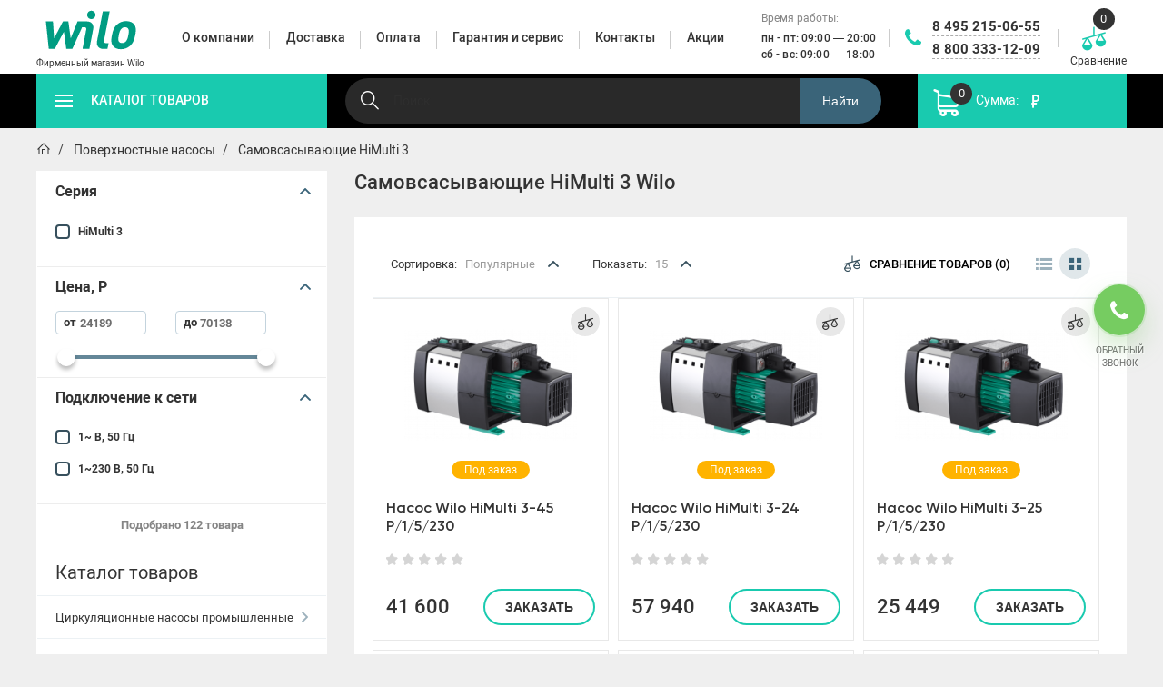

--- FILE ---
content_type: text/css
request_url: https://cdn.wl-russia.ru/static/d7958/stylesheet.css
body_size: 70479
content:
@charset "UTF-8";.lead{margin-bottom:22px;font-size:51px;font-weight:300;line-height:1.4}@media (min-width:768px){.lead{font-size:21px}.dl-horizontal dt{float:left;width:160px;clear:left;text-align:right;overflow:hidden;text-overflow:ellipsis;white-space:nowrap}.dl-horizontal dd{margin-left:180px}}.small,small{font-size:85%}.mark,mark{background-color:#fcf8e3;padding:.2em}.text-justify{text-align:justify}.text-nowrap{white-space:nowrap}.text-lowercase{text-transform:lowercase}.text-uppercase{text-transform:uppercase}.text-capitalize{text-transform:capitalize}.text-muted{color:#fff}a.text-primary:hover{color:#143052}a.text-success:hover{color:#2b542c}a.text-info:hover{color:#245269}a.text-warning:hover{color:#66512c}a.text-danger:hover{color:#843534}.bg-primary{color:#fff}a.bg-primary:hover{background-color:#143052}a.bg-success:hover{background-color:#c1e2b3}a.bg-info:hover{background-color:#afd9ee}a.bg-warning:hover{background-color:#f7ecb5}a.bg-danger:hover{background-color:#e4b9b9}.page-header{padding-bottom:10px;margin:44px 0 22px;border-bottom:1px solid #999}ol ol,ol ul,ul ol,ul ul{margin-bottom:0}.list-inline{padding-left:0;list-style:none;margin-left:-5px}.list-inline>li{display:inline-block;padding-left:5px;padding-right:5px}dd,dt{line-height:1.625}dt{font-weight:700}.dl-horizontal dd:after,.dl-horizontal dd:before{content:" ";display:table}.dl-horizontal dd:after{clear:both}abbr[data-original-title],abbr[title]{cursor:help;border-bottom:1px dotted #bbb}.initialism{font-size:90%;text-transform:uppercase}blockquote{border-left:3px solid #999}blockquote ol:last-child,blockquote p:last-child,blockquote ul:last-child{margin-bottom:0}blockquote .small,blockquote footer,blockquote small{font-size:12px;line-height:1.625;color:#444;font-weight:800;text-transform:uppercase;font-style:normal}blockquote .small:before,blockquote footer:before,blockquote small:before{content:"— "}.blockquote-reverse,blockquote.pull-right{padding-right:15px;padding-left:0;border-right:3px solid #999;border-left:0;text-align:right}.blockquote-reverse .small:before,.blockquote-reverse footer:before,.blockquote-reverse small:before,blockquote.pull-right .small:before,blockquote.pull-right footer:before,blockquote.pull-right small:before{content:""}.blockquote-reverse .small:after,.blockquote-reverse footer:after,.blockquote-reverse small:after,blockquote.pull-right .small:after,blockquote.pull-right footer:after,blockquote.pull-right small:after{content:" —"}address{font-style:normal;line-height:1.625}.container{margin-right:auto;margin-left:auto;padding-left:15px;padding-right:15px}.container:after,.container:before{content:" ";display:table}.container:after{clear:both}@media (min-width:768px){.container{width:780px}}@media (min-width:992px){.container{width:1000px}}@media (min-width:1200px){.container{width:1200px}}.container-fluid{margin-right:auto;margin-left:auto;padding-left:15px;padding-right:15px}.container-fluid:after,.container-fluid:before{content:" ";display:table}.container-fluid:after{clear:both}.row{margin-left:-15px;margin-right:-15px}.row:after,.row:before{content:" ";display:table}.col-lg-1,.col-lg-10,.col-lg-11,.col-lg-12,.col-lg-2,.col-lg-3,.col-lg-4,.col-lg-5,.col-lg-6,.col-lg-7,.col-lg-8,.col-lg-9,.col-md-1,.col-md-10,.col-md-11,.col-md-12,.col-md-2,.col-md-3,.col-md-4,.col-md-5,.col-md-6,.col-md-7,.col-md-8,.col-md-9,.col-sm-1,.col-sm-10,.col-sm-11,.col-sm-12,.col-sm-2,.col-sm-3,.col-sm-4,.col-sm-5,.col-sm-6,.col-sm-7,.col-sm-8,.col-sm-9,.col-xs-1,.col-xs-10,.col-xs-11,.col-xs-12,.col-xs-2,.col-xs-3,.col-xs-4,.col-xs-5,.col-xs-6,.col-xs-7,.col-xs-8,.col-xs-9{position:relative;min-height:1px;padding-left:15px;padding-right:15px}.col-xs-1,.col-xs-10,.col-xs-11,.col-xs-12,.col-xs-2,.col-xs-3,.col-xs-4,.col-xs-5,.col-xs-6,.col-xs-7,.col-xs-8,.col-xs-9{float:left}.col-xs-1{width:8.3333333333%}.col-xs-2{width:16.6666666667%}.col-xs-3{width:25%}.col-xs-4{width:33.3333333333%}.col-xs-5{width:41.6666666667%}.col-xs-6{width:50%}.col-xs-7{width:58.3333333333%}.col-xs-8{width:66.6666666667%}.col-xs-9{width:75%}.col-xs-10{width:83.3333333333%}.col-xs-11{width:91.6666666667%}.col-xs-12{width:100%}.col-xs-pull-0{right:auto}.col-xs-pull-1{right:8.3333333333%}.col-xs-pull-2{right:16.6666666667%}.col-xs-pull-3{right:25%}.col-xs-pull-4{right:33.3333333333%}.col-xs-pull-5{right:41.6666666667%}.col-xs-pull-6{right:50%}.col-xs-pull-7{right:58.3333333333%}.col-xs-pull-8{right:66.6666666667%}.col-xs-pull-9{right:75%}.col-xs-pull-10{right:83.3333333333%}.col-xs-pull-11{right:91.6666666667%}.col-xs-pull-12{right:100%}.col-xs-push-0{left:auto}.col-xs-push-1{left:8.3333333333%}.col-xs-push-2{left:16.6666666667%}.col-xs-push-3{left:25%}.col-xs-push-4{left:33.3333333333%}.col-xs-push-5{left:41.6666666667%}.col-xs-push-6{left:50%}.col-xs-push-7{left:58.3333333333%}.col-xs-push-8{left:66.6666666667%}.col-xs-push-9{left:75%}.col-xs-push-10{left:83.3333333333%}.col-xs-push-11{left:91.6666666667%}.col-xs-push-12{left:100%}.col-xs-offset-0{margin-left:0}.col-xs-offset-1{margin-left:8.3333333333%}.col-xs-offset-2{margin-left:16.6666666667%}.col-xs-offset-3{margin-left:25%}.col-xs-offset-4{margin-left:33.3333333333%}.col-xs-offset-5{margin-left:41.6666666667%}.col-xs-offset-6{margin-left:50%}.col-xs-offset-7{margin-left:58.3333333333%}.col-xs-offset-8{margin-left:66.6666666667%}.col-xs-offset-9{margin-left:75%}.col-xs-offset-10{margin-left:83.3333333333%}.col-xs-offset-11{margin-left:91.6666666667%}.col-xs-offset-12{margin-left:100%}@media (min-width:768px){.col-sm-1,.col-sm-10,.col-sm-11,.col-sm-12,.col-sm-2,.col-sm-3,.col-sm-4,.col-sm-5,.col-sm-6,.col-sm-7,.col-sm-8,.col-sm-9{float:left}.col-sm-1{width:8.3333333333%}.col-sm-2{width:16.6666666667%}.col-sm-3{width:25%}.col-sm-4{width:33.3333333333%}.col-sm-5{width:41.6666666667%}.col-sm-6{width:50%}.col-sm-7{width:58.3333333333%}.col-sm-8{width:66.6666666667%}.col-sm-9{width:75%}.col-sm-10{width:83.3333333333%}.col-sm-11{width:91.6666666667%}.col-sm-12{width:100%}.col-sm-pull-0{right:auto}.col-sm-pull-1{right:8.3333333333%}.col-sm-pull-2{right:16.6666666667%}.col-sm-pull-3{right:25%}.col-sm-pull-4{right:33.3333333333%}.col-sm-pull-5{right:41.6666666667%}.col-sm-pull-6{right:50%}.col-sm-pull-7{right:58.3333333333%}.col-sm-pull-8{right:66.6666666667%}.col-sm-pull-9{right:75%}.col-sm-pull-10{right:83.3333333333%}.col-sm-pull-11{right:91.6666666667%}.col-sm-pull-12{right:100%}.col-sm-push-0{left:auto}.col-sm-push-1{left:8.3333333333%}.col-sm-push-2{left:16.6666666667%}.col-sm-push-3{left:25%}.col-sm-push-4{left:33.3333333333%}.col-sm-push-5{left:41.6666666667%}.col-sm-push-6{left:50%}.col-sm-push-7{left:58.3333333333%}.col-sm-push-8{left:66.6666666667%}.col-sm-push-9{left:75%}.col-sm-push-10{left:83.3333333333%}.col-sm-push-11{left:91.6666666667%}.col-sm-push-12{left:100%}.col-sm-offset-0{margin-left:0}.col-sm-offset-1{margin-left:8.3333333333%}.col-sm-offset-2{margin-left:16.6666666667%}.col-sm-offset-3{margin-left:25%}.col-sm-offset-4{margin-left:33.3333333333%}.col-sm-offset-5{margin-left:41.6666666667%}.col-sm-offset-6{margin-left:50%}.col-sm-offset-7{margin-left:58.3333333333%}.col-sm-offset-8{margin-left:66.6666666667%}.col-sm-offset-9{margin-left:75%}.col-sm-offset-10{margin-left:83.3333333333%}.col-sm-offset-11{margin-left:91.6666666667%}.col-sm-offset-12{margin-left:100%}}@media (min-width:992px){.col-md-1,.col-md-10,.col-md-11,.col-md-12,.col-md-2,.col-md-3,.col-md-4,.col-md-5,.col-md-6,.col-md-7,.col-md-8,.col-md-9{float:left}.col-md-1{width:8.3333333333%}.col-md-2{width:16.6666666667%}.col-md-3{width:25%}.col-md-4{width:33.3333333333%}.col-md-5{width:41.6666666667%}.col-md-6{width:50%}.col-md-7{width:58.3333333333%}.col-md-8{width:66.6666666667%}.col-md-9{width:75%}.col-md-10{width:83.3333333333%}.col-md-11{width:91.6666666667%}.col-md-12{width:100%}.col-md-pull-0{right:auto}.col-md-pull-1{right:8.3333333333%}.col-md-pull-2{right:16.6666666667%}.col-md-pull-3{right:25%}.col-md-pull-4{right:33.3333333333%}.col-md-pull-5{right:41.6666666667%}.col-md-pull-6{right:50%}.col-md-pull-7{right:58.3333333333%}.col-md-pull-8{right:66.6666666667%}.col-md-pull-9{right:75%}.col-md-pull-10{right:83.3333333333%}.col-md-pull-11{right:91.6666666667%}.col-md-pull-12{right:100%}.col-md-push-0{left:auto}.col-md-push-1{left:8.3333333333%}.col-md-push-2{left:16.6666666667%}.col-md-push-3{left:25%}.col-md-push-4{left:33.3333333333%}.col-md-push-5{left:41.6666666667%}.col-md-push-6{left:50%}.col-md-push-7{left:58.3333333333%}.col-md-push-8{left:66.6666666667%}.col-md-push-9{left:75%}.col-md-push-10{left:83.3333333333%}.col-md-push-11{left:91.6666666667%}.col-md-push-12{left:100%}.col-md-offset-0{margin-left:0}.col-md-offset-1{margin-left:8.3333333333%}.col-md-offset-2{margin-left:16.6666666667%}.col-md-offset-3{margin-left:25%}.col-md-offset-4{margin-left:33.3333333333%}.col-md-offset-5{margin-left:41.6666666667%}.col-md-offset-6{margin-left:50%}.col-md-offset-7{margin-left:58.3333333333%}.col-md-offset-8{margin-left:66.6666666667%}.col-md-offset-9{margin-left:75%}.col-md-offset-10{margin-left:83.3333333333%}.col-md-offset-11{margin-left:91.6666666667%}.col-md-offset-12{margin-left:100%}}@media (min-width:1200px){.col-lg-1,.col-lg-10,.col-lg-11,.col-lg-12,.col-lg-2,.col-lg-3,.col-lg-4,.col-lg-5,.col-lg-6,.col-lg-7,.col-lg-8,.col-lg-9{float:left}.col-lg-1{width:8.3333333333%}.col-lg-2{width:16.6666666667%}.col-lg-3{width:25%}.col-lg-4{width:33.3333333333%}.col-lg-5{width:41.6666666667%}.col-lg-6{width:50%}.col-lg-7{width:58.3333333333%}.col-lg-8{width:66.6666666667%}.col-lg-9{width:75%}.col-lg-10{width:83.3333333333%}.col-lg-11{width:91.6666666667%}.col-lg-12{width:100%}.col-lg-pull-0{right:auto}.col-lg-pull-1{right:8.3333333333%}.col-lg-pull-2{right:16.6666666667%}.col-lg-pull-3{right:25%}.col-lg-pull-4{right:33.3333333333%}.col-lg-pull-5{right:41.6666666667%}.col-lg-pull-6{right:50%}.col-lg-pull-7{right:58.3333333333%}.col-lg-pull-8{right:66.6666666667%}.col-lg-pull-9{right:75%}.col-lg-pull-10{right:83.3333333333%}.col-lg-pull-11{right:91.6666666667%}.col-lg-pull-12{right:100%}.col-lg-push-0{left:auto}.col-lg-push-1{left:8.3333333333%}.col-lg-push-2{left:16.6666666667%}.col-lg-push-3{left:25%}.col-lg-push-4{left:33.3333333333%}.col-lg-push-5{left:41.6666666667%}.col-lg-push-6{left:50%}.col-lg-push-7{left:58.3333333333%}.col-lg-push-8{left:66.6666666667%}.col-lg-push-9{left:75%}.col-lg-push-10{left:83.3333333333%}.col-lg-push-11{left:91.6666666667%}.col-lg-push-12{left:100%}.col-lg-offset-0{margin-left:0}.col-lg-offset-1{margin-left:8.3333333333%}.col-lg-offset-2{margin-left:16.6666666667%}.col-lg-offset-3{margin-left:25%}.col-lg-offset-4{margin-left:33.3333333333%}.col-lg-offset-5{margin-left:41.6666666667%}.col-lg-offset-6{margin-left:50%}.col-lg-offset-7{margin-left:58.3333333333%}.col-lg-offset-8{margin-left:66.6666666667%}.col-lg-offset-9{margin-left:75%}.col-lg-offset-10{margin-left:83.3333333333%}.col-lg-offset-11{margin-left:91.6666666667%}.col-lg-offset-12{margin-left:100%}}caption{color:#fff;text-align:left}th{text-align:left}.table{width:100%;max-width:100%}.table>tbody>tr>td,.table>tbody>tr>th,.table>tfoot>tr>td,.table>tfoot>tr>th,.table>thead>tr>td,.table>thead>tr>th{padding:10px 5px;line-height:1.625;vertical-align:top;border-top:1px solid #ededed}.table>thead>tr>th{vertical-align:bottom;border-bottom:2px solid #ededed}.table>caption+thead>tr:first-child>td,.table>caption+thead>tr:first-child>th,.table>colgroup+thead>tr:first-child>td,.table>colgroup+thead>tr:first-child>th,.table>thead:first-child>tr:first-child>td,.table>thead:first-child>tr:first-child>th{border-top:0}.table>tbody+tbody{border-top:1px solid #ededed}.table .table{background-color:#fff}.table-condensed>tbody>tr>td,.table-condensed>tbody>tr>th,.table-condensed>tfoot>tr>td,.table-condensed>tfoot>tr>th,.table-condensed>thead>tr>td,.table-condensed>thead>tr>th{padding:5px}.table-bordered,.table-bordered>tbody>tr>td,.table-bordered>tbody>tr>th,.table-bordered>tfoot>tr>td,.table-bordered>tfoot>tr>th,.table-bordered>thead>tr>td,.table-bordered>thead>tr>th{border:1px solid #ededed}.table-striped>tbody>tr:nth-child(odd){background-color:#f9f9f9}.table-hover>tbody>tr:hover{background-color:#f5f5f5}table col[class*=col-]{position:static;float:none;display:table-column}table td[class*=col-],table th[class*=col-]{position:static;float:none;display:table-cell}.table>tbody>tr.active>td,.table>tbody>tr.active>th,.table>tbody>tr>td.active,.table>tbody>tr>th.active,.table>tfoot>tr.active>td,.table>tfoot>tr.active>th,.table>tfoot>tr>td.active,.table>tfoot>tr>th.active,.table>thead>tr.active>td,.table>thead>tr.active>th,.table>thead>tr>td.active,.table>thead>tr>th.active{background-color:#f5f5f5}.table-hover>tbody>tr.active:hover>td,.table-hover>tbody>tr.active:hover>th,.table-hover>tbody>tr:hover>.active,.table-hover>tbody>tr>td.active:hover,.table-hover>tbody>tr>th.active:hover{background-color:#e8e8e8}.table>tbody>tr.success>td,.table>tbody>tr.success>th,.table>tbody>tr>td.success,.table>tbody>tr>th.success,.table>tfoot>tr.success>td,.table>tfoot>tr.success>th,.table>tfoot>tr>td.success,.table>tfoot>tr>th.success,.table>thead>tr.success>td,.table>thead>tr.success>th,.table>thead>tr>td.success,.table>thead>tr>th.success{background-color:#dff0d8}.table-hover>tbody>tr.success:hover>td,.table-hover>tbody>tr.success:hover>th,.table-hover>tbody>tr:hover>.success,.table-hover>tbody>tr>td.success:hover,.table-hover>tbody>tr>th.success:hover{background-color:#d0e9c6}.table>tbody>tr.info>td,.table>tbody>tr.info>th,.table>tbody>tr>td.info,.table>tbody>tr>th.info,.table>tfoot>tr.info>td,.table>tfoot>tr.info>th,.table>tfoot>tr>td.info,.table>tfoot>tr>th.info,.table>thead>tr.info>td,.table>thead>tr.info>th,.table>thead>tr>td.info,.table>thead>tr>th.info{background-color:#d9edf7}.table-hover>tbody>tr.info:hover>td,.table-hover>tbody>tr.info:hover>th,.table-hover>tbody>tr:hover>.info,.table-hover>tbody>tr>td.info:hover,.table-hover>tbody>tr>th.info:hover{background-color:#c4e3f3}.table>tbody>tr.warning>td,.table>tbody>tr.warning>th,.table>tbody>tr>td.warning,.table>tbody>tr>th.warning,.table>tfoot>tr.warning>td,.table>tfoot>tr.warning>th,.table>tfoot>tr>td.warning,.table>tfoot>tr>th.warning,.table>thead>tr.warning>td,.table>thead>tr.warning>th,.table>thead>tr>td.warning,.table>thead>tr>th.warning{background-color:#fcf8e3}.table-hover>tbody>tr.warning:hover>td,.table-hover>tbody>tr.warning:hover>th,.table-hover>tbody>tr:hover>.warning,.table-hover>tbody>tr>td.warning:hover,.table-hover>tbody>tr>th.warning:hover{background-color:#faf2cc}.table>tbody>tr.danger>td,.table>tbody>tr.danger>th,.table>tbody>tr>td.danger,.table>tbody>tr>th.danger,.table>tfoot>tr.danger>td,.table>tfoot>tr.danger>th,.table>tfoot>tr>td.danger,.table>tfoot>tr>th.danger,.table>thead>tr.danger>td,.table>thead>tr.danger>th,.table>thead>tr>td.danger,.table>thead>tr>th.danger{background-color:#f2dede}.table-hover>tbody>tr.danger:hover>td,.table-hover>tbody>tr.danger:hover>th,.table-hover>tbody>tr:hover>.danger,.table-hover>tbody>tr>td.danger:hover,.table-hover>tbody>tr>th.danger:hover{background-color:#ebcccc}.table-responsive{overflow-x:auto;min-height:.01%}@media screen and (max-width:767px){.table-responsive{width:100%;margin-bottom:16.5px;overflow-y:hidden;-ms-overflow-style:-ms-autohiding-scrollbar;border:1px solid #ededed}.table-responsive>.table{margin-bottom:0}.table-responsive>.table>tbody>tr>td,.table-responsive>.table>tbody>tr>th,.table-responsive>.table>tfoot>tr>td,.table-responsive>.table>tfoot>tr>th,.table-responsive>.table>thead>tr>td,.table-responsive>.table>thead>tr>th{white-space:nowrap}.table-responsive>.table-bordered{border:0}.table-responsive>.table-bordered>tbody>tr>td:first-child,.table-responsive>.table-bordered>tbody>tr>th:first-child,.table-responsive>.table-bordered>tfoot>tr>td:first-child,.table-responsive>.table-bordered>tfoot>tr>th:first-child,.table-responsive>.table-bordered>thead>tr>td:first-child,.table-responsive>.table-bordered>thead>tr>th:first-child{border-left:0}.table-responsive>.table-bordered>tbody>tr>td:last-child,.table-responsive>.table-bordered>tbody>tr>th:last-child,.table-responsive>.table-bordered>tfoot>tr>td:last-child,.table-responsive>.table-bordered>tfoot>tr>th:last-child,.table-responsive>.table-bordered>thead>tr>td:last-child,.table-responsive>.table-bordered>thead>tr>th:last-child{border-right:0}.table-responsive>.table-bordered>tbody>tr:last-child>td,.table-responsive>.table-bordered>tbody>tr:last-child>th,.table-responsive>.table-bordered>tfoot>tr:last-child>td,.table-responsive>.table-bordered>tfoot>tr:last-child>th{border-bottom:0}}fieldset{min-width:0}legend{display:block;width:100%;line-height:inherit;color:#444;border-bottom:1px solid #e5e5e5}label{display:inline-block;max-width:100%;font-weight:700}input[type=search]{-webkit-box-sizing:border-box;-moz-box-sizing:border-box;box-sizing:border-box;-webkit-appearance:none}input[type=checkbox],input[type=radio]{margin:4px 0 0;line-height:normal}input[type=file]{display:block}input[type=range]{display:block;width:100%}select[multiple],select[size]{height:auto}input[type=checkbox]:focus,input[type=file]:focus,input[type=radio]:focus{outline:0;outline:-webkit-focus-ring-color auto 5px;outline-offset:-2px}output{display:block;line-height:1.625;color:#8899a6}.form-control{display:block;width:100%;height:36px;padding:9px 15px;font-size:13px;font-weight:400;font-family:"Open Sans",sans-serif;line-height:1.625;color:#8899a6;background-color:#fff;background-image:none;border:1px solid #e5e5e5;-webkit-box-shadow:inset 0 1px 1px transparent;box-shadow:inset 0 1px 1px transparent;-webkit-transition:border-color .15s ease-in-out,box-shadow .15s ease-in-out;-o-transition:border-color .15s ease-in-out,box-shadow .15s ease-in-out;transition:border-color .15s ease-in-out,box-shadow .15s ease-in-out}.form-control:focus{border-color:#e5e5e5;outline:0;-webkit-box-shadow:none;box-shadow:none}.form-control::-moz-placeholder{color:#999;opacity:1}.form-control:-ms-input-placeholder{color:#999}.form-control::-webkit-input-placeholder{color:#999}.form-control[disabled],.form-control[readonly],fieldset[disabled] .form-control{cursor:not-allowed;background-color:#999;opacity:1}textarea.form-control{height:auto}@media screen and (-webkit-min-device-pixel-ratio:0){input[type=date],input[type=datetime-local],input[type=month],input[type=time]{line-height:36px}.input-group-sm>.input-group-btn>input[type=date].btn,.input-group-sm>.input-group-btn>input[type=datetime-local].btn,.input-group-sm>.input-group-btn>input[type=month].btn,.input-group-sm>.input-group-btn>input[type=time].btn,.input-group-sm>input[type=date].form-control,.input-group-sm>input[type=date].input-group-addon,.input-group-sm>input[type=datetime-local].form-control,.input-group-sm>input[type=datetime-local].input-group-addon,.input-group-sm>input[type=month].form-control,.input-group-sm>input[type=month].input-group-addon,.input-group-sm>input[type=time].form-control,.input-group-sm>input[type=time].input-group-addon,input[type=date].input-sm,input[type=datetime-local].input-sm,input[type=month].input-sm,input[type=time].input-sm{line-height:30px}.input-group-lg>.input-group-btn>input[type=date].btn,.input-group-lg>.input-group-btn>input[type=datetime-local].btn,.input-group-lg>.input-group-btn>input[type=month].btn,.input-group-lg>.input-group-btn>input[type=time].btn,.input-group-lg>input[type=date].form-control,.input-group-lg>input[type=date].input-group-addon,.input-group-lg>input[type=datetime-local].form-control,.input-group-lg>input[type=datetime-local].input-group-addon,.input-group-lg>input[type=month].form-control,.input-group-lg>input[type=month].input-group-addon,.input-group-lg>input[type=time].form-control,.input-group-lg>input[type=time].input-group-addon,input[type=date].input-lg,input[type=datetime-local].input-lg,input[type=month].input-lg,input[type=time].input-lg{line-height:50px}}.form-group{margin-bottom:15px}.checkbox label,.radio label{min-height:22px;padding-left:20px;margin-bottom:0;font-weight:400;cursor:pointer}.checkbox input[type=checkbox],.checkbox-inline input[type=checkbox],.radio input[type=radio],.radio-inline input[type=radio]{position:absolute;margin-left:-20px}.checkbox+.checkbox,.radio+.radio{margin-top:-5px}.checkbox-inline,.radio-inline{display:inline-block;padding-left:20px;margin-bottom:0;vertical-align:middle;font-weight:400;cursor:pointer}.checkbox-inline+.checkbox-inline,.radio-inline+.radio-inline{margin-top:0;margin-left:10px}.checkbox-inline.disabled,.checkbox.disabled label,.radio-inline.disabled,.radio.disabled label,fieldset[disabled] .checkbox label,fieldset[disabled] .checkbox-inline,fieldset[disabled] .radio label,fieldset[disabled] .radio-inline,fieldset[disabled] input[type=checkbox],fieldset[disabled] input[type=radio],input[type=checkbox].disabled,input[type=checkbox][disabled],input[type=radio].disabled,input[type=radio][disabled]{cursor:not-allowed}.form-control-static{padding-top:10px;padding-bottom:10px;margin-bottom:0}.form-control-static.input-lg,.form-control-static.input-sm,.input-group-lg>.form-control-static.form-control,.input-group-lg>.form-control-static.input-group-addon,.input-group-lg>.input-group-btn>.form-control-static.btn,.input-group-sm>.form-control-static.form-control,.input-group-sm>.form-control-static.input-group-addon,.input-group-sm>.input-group-btn>.form-control-static.btn{padding-left:0;padding-right:0}.form-group-sm .form-control,.input-group-sm>.form-control,.input-group-sm>.input-group-addon,.input-group-sm>.input-group-btn>.btn,.input-sm{height:30px;padding:5px 20px;font-size:12px;line-height:1.5;border-radius:0}.form-group-sm .form-control,.input-group-sm>.input-group-btn>select.btn,.input-group-sm>select.form-control,.input-group-sm>select.input-group-addon,select.input-sm{height:30px;line-height:30px}.form-group-sm .form-control,.input-group-sm>.input-group-btn>select[multiple].btn,.input-group-sm>.input-group-btn>textarea.btn,.input-group-sm>select[multiple].form-control,.input-group-sm>select[multiple].input-group-addon,.input-group-sm>textarea.form-control,.input-group-sm>textarea.input-group-addon,select[multiple].input-sm,textarea.input-sm{height:auto}.form-group-lg .form-control,.input-group-lg>.form-control,.input-group-lg>.input-group-addon,.input-group-lg>.input-group-btn>.btn,.input-lg{height:50px;padding:13px 28px;font-size:18px;line-height:1.33;border-radius:0}.form-group-lg .form-control,.input-group-lg>.input-group-btn>select.btn,.input-group-lg>select.form-control,.input-group-lg>select.input-group-addon,select.input-lg{height:50px;line-height:50px}.form-group-lg .form-control,.input-group-lg>.input-group-btn>select[multiple].btn,.input-group-lg>.input-group-btn>textarea.btn,.input-group-lg>select[multiple].form-control,.input-group-lg>select[multiple].input-group-addon,.input-group-lg>textarea.form-control,.input-group-lg>textarea.input-group-addon,select[multiple].input-lg,textarea.input-lg{height:auto}.has-feedback{position:relative}.has-feedback .form-control{padding-right:45px}.form-control-feedback{position:absolute;top:0;right:0;z-index:2;display:block;width:36px;height:36px;line-height:36px;text-align:center;pointer-events:none}.input-group-lg>.form-control+.form-control-feedback,.input-group-lg>.input-group-addon+.form-control-feedback,.input-group-lg>.input-group-btn>.btn+.form-control-feedback,.input-lg+.form-control-feedback{width:50px;height:50px;line-height:50px}.input-group-sm>.form-control+.form-control-feedback,.input-group-sm>.input-group-addon+.form-control-feedback,.input-group-sm>.input-group-btn>.btn+.form-control-feedback,.input-sm+.form-control-feedback{width:30px;height:30px;line-height:30px}.has-success .checkbox,.has-success .checkbox-inline,.has-success .control-label,.has-success .help-block,.has-success .radio,.has-success .radio-inline,.has-success.checkbox label,.has-success.checkbox-inline label,.has-success.radio label,.has-success.radio-inline label{color:#3c763d}.has-success .form-control{border-color:#3c763d;-webkit-box-shadow:inset 0 1px 1px rgba(0,0,0,.075);box-shadow:inset 0 1px 1px rgba(0,0,0,.075)}.has-success .form-control:focus{border-color:#2b542c;-webkit-box-shadow:inset 0 1px 1px rgba(0,0,0,.075),0 0 6px #67b168;box-shadow:inset 0 1px 1px rgba(0,0,0,.075),0 0 6px #67b168}.has-success .input-group-addon{color:#3c763d;border-color:#3c763d;background-color:#dff0d8}.has-success .form-control-feedback{color:#3c763d}.has-warning .checkbox,.has-warning .checkbox-inline,.has-warning .control-label,.has-warning .help-block,.has-warning .radio,.has-warning .radio-inline,.has-warning.checkbox label,.has-warning.checkbox-inline label,.has-warning.radio label,.has-warning.radio-inline label{color:#8a6d3b}.has-warning .form-control{border-color:#8a6d3b;-webkit-box-shadow:inset 0 1px 1px rgba(0,0,0,.075);box-shadow:inset 0 1px 1px rgba(0,0,0,.075)}.has-warning .form-control:focus{border-color:#66512c;-webkit-box-shadow:inset 0 1px 1px rgba(0,0,0,.075),0 0 6px #c0a16b;box-shadow:inset 0 1px 1px rgba(0,0,0,.075),0 0 6px #c0a16b}.has-warning .input-group-addon{color:#8a6d3b;border-color:#8a6d3b;background-color:#fcf8e3}.has-warning .form-control-feedback{color:#8a6d3b}.has-error .checkbox,.has-error .checkbox-inline,.has-error .control-label,.has-error .help-block,.has-error .radio,.has-error .radio-inline,.has-error.checkbox label,.has-error.checkbox-inline label,.has-error.radio label,.has-error.radio-inline label{color:#a94442}.has-error .input-group-addon{color:#a94442;border-color:#a94442;background-color:#f2dede}.has-error .form-control-feedback{color:#a94442}.has-feedback label~.form-control-feedback{top:27px}.has-feedback label.sr-only~.form-control-feedback{top:0}.help-block{display:block;margin-top:5px;margin-bottom:10px;color:#848484}.form-horizontal .checkbox,.form-horizontal .checkbox-inline,.form-horizontal .radio,.form-horizontal .radio-inline{margin-top:0;margin-bottom:0;padding-top:10px}.form-horizontal .checkbox,.form-horizontal .radio{min-height:32px}.form-horizontal .form-group{margin-left:-15px;margin-right:-15px}.form-horizontal .form-group:after,.form-horizontal .form-group:before{content:" ";display:table}.form-horizontal .form-group:after{clear:both}.form-horizontal .has-feedback .form-control-feedback{right:15px}@media (min-width:768px){.form-inline .form-group{display:inline-block;margin-bottom:0;vertical-align:middle}.form-inline .form-control{display:inline-block;width:auto;vertical-align:middle}.form-inline .form-control-static{display:inline-block}.form-inline .input-group{display:inline-table;vertical-align:middle}.form-inline .input-group .form-control,.form-inline .input-group .input-group-addon,.form-inline .input-group .input-group-btn{width:auto}.form-inline .input-group>.form-control{width:100%}.form-inline .control-label{margin-bottom:0;vertical-align:middle}.form-inline .checkbox,.form-inline .radio{display:inline-block;margin-top:0;margin-bottom:0;vertical-align:middle}.form-inline .checkbox label,.form-inline .radio label{padding-left:0}.form-inline .checkbox input[type=checkbox],.form-inline .radio input[type=radio]{position:relative;margin-left:0}.form-inline .has-feedback .form-control-feedback{top:0}.form-horizontal .control-label{margin-bottom:0;padding-top:10px}.form-horizontal .form-group-lg .control-label{padding-top:18.29px}.form-horizontal .form-group-sm .control-label{padding-top:6px}}.btn{display:inline-block;margin-bottom:0;vertical-align:middle;touch-action:manipulation;background-image:none;white-space:nowrap;-webkit-user-select:none;-moz-user-select:none;-ms-user-select:none;user-select:none;text-transform:uppercase;font-family:"Open Sans",sans-serif}.btn.active.focus,.btn.active:focus,.btn.focus,.btn:active.focus,.btn:active:focus,.btn:focus{outline:0;outline:-webkit-focus-ring-color auto 5px;outline-offset:-2px}.btn.focus,.btn:focus,.btn:hover{color:#444;text-decoration:none}.btn.active,.btn:active{outline:0;background-image:none}.btn.disabled,.btn[disabled],fieldset[disabled] .btn{cursor:not-allowed;pointer-events:none;opacity:.65;-webkit-box-shadow:none;box-shadow:none}.btn-default.active,.btn-default.focus,.btn-default:active,.btn-default:focus,.btn-default:hover,.open>.btn-default.dropdown-toggle{color:#fff;background-color:#282828;border-color:#222}.btn-default.active,.btn-default:active,.open>.btn-default.dropdown-toggle{background-image:none}.btn-default.disabled,.btn-default.disabled.active,.btn-default.disabled.focus,.btn-default.disabled:active,.btn-default.disabled:focus,.btn-default.disabled:hover,.btn-default[disabled],.btn-default[disabled].active,.btn-default[disabled].focus,.btn-default[disabled]:active,.btn-default[disabled]:focus,.btn-default[disabled]:hover,fieldset[disabled] .btn-default,fieldset[disabled] .btn-default.active,fieldset[disabled] .btn-default.focus,fieldset[disabled] .btn-default:active,fieldset[disabled] .btn-default:focus,fieldset[disabled] .btn-default:hover{background-color:#414141;border-color:#414141}.btn-primary.active,.btn-primary.focus,.btn-primary:active,.btn-primary:focus,.btn-primary:hover,.open>.btn-primary.dropdown-toggle{color:#fff;background-color:#143052;border-color:#122b4a}.btn-primary.active,.btn-primary:active,.open>.btn-primary.dropdown-toggle{background-image:none}.btn-primary.disabled,.btn-primary.disabled.active,.btn-primary.disabled.focus,.btn-primary.disabled:active,.btn-primary.disabled:focus,.btn-primary.disabled:hover,.btn-primary[disabled],.btn-primary[disabled].active,.btn-primary[disabled].focus,.btn-primary[disabled]:active,.btn-primary[disabled]:focus,.btn-primary[disabled]:hover,fieldset[disabled] .btn-primary,fieldset[disabled] .btn-primary.active,fieldset[disabled] .btn-primary.focus,fieldset[disabled] .btn-primary:active,fieldset[disabled] .btn-primary:focus,fieldset[disabled] .btn-primary:hover{background-color:#1e487b;border-color:#1e487b}.btn-success{color:#fff;background-color:#6eae34;border-color:transparent}.btn-success.active,.btn-success.focus,.btn-success:active,.btn-success:focus,.btn-success:hover,.open>.btn-success.dropdown-toggle{color:#fff;background-color:#558728;border-color:transparent}.btn-success.active,.btn-success:active,.open>.btn-success.dropdown-toggle{background-image:none}.btn-success.disabled,.btn-success.disabled.active,.btn-success.disabled.focus,.btn-success.disabled:active,.btn-success.disabled:focus,.btn-success.disabled:hover,.btn-success[disabled],.btn-success[disabled].active,.btn-success[disabled].focus,.btn-success[disabled]:active,.btn-success[disabled]:focus,.btn-success[disabled]:hover,fieldset[disabled] .btn-success,fieldset[disabled] .btn-success.active,fieldset[disabled] .btn-success.focus,fieldset[disabled] .btn-success:active,fieldset[disabled] .btn-success:focus,fieldset[disabled] .btn-success:hover{background-color:#6eae34;border-color:transparent}.btn-success .badge{color:#6eae34;background-color:#fff}.btn-info{color:#fff;background-color:#03a9f4;border-color:#0398db}.btn-info.active,.btn-info.focus,.btn-info:active,.btn-info:focus,.btn-info:hover,.open>.btn-info.dropdown-toggle{color:#fff;background-color:#0286c2;border-color:#026e9e}.btn-info.active,.btn-info:active,.open>.btn-info.dropdown-toggle{background-image:none}.btn-info.disabled,.btn-info.disabled.active,.btn-info.disabled.focus,.btn-info.disabled:active,.btn-info.disabled:focus,.btn-info.disabled:hover,.btn-info[disabled],.btn-info[disabled].active,.btn-info[disabled].focus,.btn-info[disabled]:active,.btn-info[disabled]:focus,.btn-info[disabled]:hover,fieldset[disabled] .btn-info,fieldset[disabled] .btn-info.active,fieldset[disabled] .btn-info.focus,fieldset[disabled] .btn-info:active,fieldset[disabled] .btn-info:focus,fieldset[disabled] .btn-info:hover{background-color:#03a9f4;border-color:#0398db}.btn-info .badge{color:#03a9f4;background-color:#fff}.btn-warning{color:#fff;background-color:#efc73a;border-color:#edc022}.btn-warning.active,.btn-warning.focus,.btn-warning:active,.btn-warning:focus,.btn-warning:hover,.open>.btn-warning.dropdown-toggle{color:#fff;background-color:#e4b512;border-color:#c39b10}.btn-warning.active,.btn-warning:active,.open>.btn-warning.dropdown-toggle{background-image:none}.btn-warning.disabled,.btn-warning.disabled.active,.btn-warning.disabled.focus,.btn-warning.disabled:active,.btn-warning.disabled:focus,.btn-warning.disabled:hover,.btn-warning[disabled],.btn-warning[disabled].active,.btn-warning[disabled].focus,.btn-warning[disabled]:active,.btn-warning[disabled]:focus,.btn-warning[disabled]:hover,fieldset[disabled] .btn-warning,fieldset[disabled] .btn-warning.active,fieldset[disabled] .btn-warning.focus,fieldset[disabled] .btn-warning:active,fieldset[disabled] .btn-warning:focus,fieldset[disabled] .btn-warning:hover{background-color:#efc73a;border-color:#edc022}.btn-warning .badge{color:#efc73a;background-color:#fff}.btn-danger{color:#fff;background-color:#f6821f;border-color:#f2750a}.btn-danger.active,.btn-danger.focus,.btn-danger:active,.btn-danger:focus,.btn-danger:hover,.open>.btn-danger.dropdown-toggle{color:#fff;background-color:#d96909;border-color:#b75807}.btn-danger.active,.btn-danger:active,.open>.btn-danger.dropdown-toggle{background-image:none}.btn-danger.disabled,.btn-danger.disabled.active,.btn-danger.disabled.focus,.btn-danger.disabled:active,.btn-danger.disabled:focus,.btn-danger.disabled:hover,.btn-danger[disabled],.btn-danger[disabled].active,.btn-danger[disabled].focus,.btn-danger[disabled]:active,.btn-danger[disabled]:focus,.btn-danger[disabled]:hover,fieldset[disabled] .btn-danger,fieldset[disabled] .btn-danger.active,fieldset[disabled] .btn-danger.focus,fieldset[disabled] .btn-danger:active,fieldset[disabled] .btn-danger:focus,fieldset[disabled] .btn-danger:hover{background-color:#f6821f;border-color:#f2750a}.btn-danger .badge{color:#f6821f;background-color:#fff}.btn-link,.btn-link.active,.btn-link:active,.btn-link[disabled],fieldset[disabled] .btn-link{background-color:transparent;-webkit-box-shadow:none;box-shadow:none}.btn-link:focus,.btn-link:hover{color:#2d5cb8;text-decoration:none;background-color:transparent}.btn-link[disabled]:focus,.btn-link[disabled]:hover,fieldset[disabled] .btn-link:focus,fieldset[disabled] .btn-link:hover{color:#bbb;text-decoration:none}.btn-group-lg>.btn,.btn-lg{height:46px;padding:18px 33px;font-size:13px;line-height:10px;border-radius:0}.btn-md{height:42px;padding:12px 25px;font-size:13px;line-height:1.33;border-radius:0}.btn-group-sm>.btn,.btn-sm{height:40px;padding:0 25px;font-size:12px;line-height:40px;border-radius:3px}.btn-group-xs>.btn,.btn-xs{height:32px;padding:0 20px;font-size:13px;line-height:31px;border-radius:3px;font-weight:500}.btn-block{display:block;width:100%}.btn-block+.btn-block{margin-top:5px}input[type=button].btn-block,input[type=reset].btn-block,input[type=submit].btn-block{width:100%}.fade{opacity:0;-webkit-transition:opacity .15s linear;-o-transition:opacity .15s linear;transition:opacity .15s linear}.fade.in{opacity:1}.collapse{display:none;visibility:hidden}.collapse.in{display:block;visibility:visible}tr.collapse.in{display:table-row}tbody.collapse.in{display:table-row-group}.collapsing{position:relative;height:0;overflow:hidden;-webkit-transition-property:height,visibility;transition-property:height,visibility;-webkit-transition-duration:.35s;transition-duration:.35s;-webkit-transition-timing-function:ease;transition-timing-function:ease}.caret{display:inline-block;width:0;height:0;margin-left:8px;vertical-align:middle;border-top:4px solid;border-right:4px solid transparent;border-left:4px solid transparent}.dropdown{position:relative}.dropdown-toggle:focus{outline:0}.dropdown-menu{position:absolute;top:100%;left:0;z-index:1000;display:none;float:left;min-width:400px;padding:10px;margin:2px 0 0;list-style:none;font-size:14px;text-align:left;background-color:#fff;border-radius:3px;-webkit-box-shadow:0 6px 12px rgba(0,0,0,.175);box-shadow:0 6px 12px rgba(0,0,0,.175);background-clip:padding-box;color:#444}.dropdown-menu.pull-right{right:0;left:auto}.dropdown-menu .divider{height:1px;margin:10px 0;overflow:hidden;background-color:#e5e5e5}.dropdown-menu>li>a{display:block;padding:3px 20px;clear:both;font-weight:400;color:#444;white-space:nowrap}.dropdown-menu>li>a:focus,.dropdown-menu>li>a:hover{text-decoration:none}.dropdown-menu>.active>a,.dropdown-menu>.active>a:focus,.dropdown-menu>.active>a:hover{color:#fff;text-decoration:none;outline:0;background-color:#1e487b}.dropdown-menu>.disabled>a,.dropdown-menu>.disabled>a:focus,.dropdown-menu>.disabled>a:hover{color:#bbb}.dropdown-menu>.disabled>a:focus,.dropdown-menu>.disabled>a:hover{text-decoration:none;background-color:transparent;background-image:none;cursor:not-allowed}.open>.dropdown-menu{display:block}.open>a{outline:0}.dropdown-menu-right{left:auto;right:0}.dropdown-menu-left{left:0;right:auto}.dropdown-header{display:block;padding:3px 20px;font-size:12px;line-height:1.625;color:#bbb;white-space:nowrap}.dropdown-backdrop{position:fixed;left:0;right:0;bottom:0;top:0;z-index:990}.pull-right>.dropdown-menu{right:0;left:auto}.dropup .caret,.navbar-fixed-bottom .dropdown .caret{border-top:0;border-bottom:4px solid;content:""}.dropup .dropdown-menu,.navbar-fixed-bottom .dropdown .dropdown-menu{top:auto;bottom:100%;margin-bottom:1px}.btn-group,.btn-group-vertical{position:relative;display:inline-block;vertical-align:middle}.btn-group-vertical>.btn,.btn-group>.btn{position:relative;float:left}.btn-group-vertical>.btn.active,.btn-group-vertical>.btn:active,.btn-group-vertical>.btn:focus,.btn-group-vertical>.btn:hover,.btn-group>.btn.active,.btn-group>.btn:active,.btn-group>.btn:focus,.btn-group>.btn:hover{z-index:2}.btn-group .btn+.btn,.btn-group .btn+.btn-group,.btn-group .btn-group+.btn,.btn-group .btn-group+.btn-group{margin-left:-1px}.btn-toolbar{margin-left:-5px}.btn-toolbar:after,.btn-toolbar:before{content:" ";display:table}.btn-toolbar:after{clear:both}.btn-toolbar .btn-group,.btn-toolbar .input-group{float:left}.btn-toolbar>.btn,.btn-toolbar>.btn-group,.btn-toolbar>.input-group{margin-left:5px}.btn-group>.btn:not(:first-child):not(:last-child):not(.dropdown-toggle){border-radius:0}.btn-group>.btn:first-child{margin-left:0}.btn-group>.btn:first-child:not(:last-child):not(.dropdown-toggle){border-bottom-right-radius:0;border-top-right-radius:0}.btn-group>.btn:last-child:not(:first-child),.btn-group>.dropdown-toggle:not(:first-child){border-bottom-left-radius:0;border-top-left-radius:0}.btn-group>.btn-group{float:left}.btn-group>.btn-group:not(:first-child):not(:last-child)>.btn{border-radius:0}.btn-group>.btn-group:first-child>.btn:last-child,.btn-group>.btn-group:first-child>.dropdown-toggle{border-bottom-right-radius:0;border-top-right-radius:0}.btn-group>.btn-group:last-child>.btn:first-child{border-bottom-left-radius:0;border-top-left-radius:0}.btn-group .dropdown-toggle:active,.btn-group.open .dropdown-toggle{outline:0}.btn-group>.btn+.dropdown-toggle{padding-left:8px;padding-right:8px}.btn-group-lg.btn-group>.btn+.dropdown-toggle,.btn-group>.btn-lg+.dropdown-toggle{padding-left:12px;padding-right:12px}.btn-group.open .dropdown-toggle{-webkit-box-shadow:inset 0 3px 5px rgba(0,0,0,.125);box-shadow:inset 0 3px 5px rgba(0,0,0,.125)}.btn-group.open .dropdown-toggle.btn-link{-webkit-box-shadow:none;box-shadow:none}.btn .caret{margin-left:0}.btn-group-lg>.btn .caret,.btn-lg .caret{border-width:5px 5px 0}.dropup .btn-group-lg>.btn .caret,.dropup .btn-lg .caret{border-width:0 5px 5px}.btn-group-vertical>.btn,.btn-group-vertical>.btn-group,.btn-group-vertical>.btn-group>.btn{display:block;float:none;width:100%;max-width:100%}.btn-group-vertical>.btn-group:after,.btn-group-vertical>.btn-group:before{content:" ";display:table}.btn-group-vertical>.btn-group:after{clear:both}.btn-group-vertical>.btn-group>.btn{float:none}.btn-group-vertical>.btn+.btn,.btn-group-vertical>.btn+.btn-group,.btn-group-vertical>.btn-group+.btn,.btn-group-vertical>.btn-group+.btn-group{margin-top:-1px;margin-left:0}.btn-group-vertical>.btn:not(:first-child):not(:last-child){border-radius:0}.btn-group-vertical>.btn:first-child:not(:last-child){border-top-right-radius:3px;border-bottom-right-radius:0;border-bottom-left-radius:0}.btn-group-vertical>.btn:last-child:not(:first-child){border-bottom-left-radius:3px;border-top-right-radius:0;border-top-left-radius:0}.btn-group-vertical>.btn-group:not(:first-child):not(:last-child)>.btn{border-radius:0}.btn-group-vertical>.btn-group:first-child:not(:last-child)>.btn:last-child,.btn-group-vertical>.btn-group:first-child:not(:last-child)>.dropdown-toggle{border-bottom-right-radius:0;border-bottom-left-radius:0}.btn-group-vertical>.btn-group:last-child:not(:first-child)>.btn:first-child{border-top-right-radius:0;border-top-left-radius:0}.btn-group-justified{display:table;width:100%;table-layout:fixed;border-collapse:separate}.btn-group-justified>.btn,.btn-group-justified>.btn-group{float:none;display:table-cell;width:1%}.btn-group-justified>.btn-group .btn{width:100%}.btn-group-justified>.btn-group .dropdown-menu{left:auto}[data-toggle=buttons]>.btn input[type=checkbox],[data-toggle=buttons]>.btn input[type=radio],[data-toggle=buttons]>.btn-group>.btn input[type=checkbox],[data-toggle=buttons]>.btn-group>.btn input[type=radio]{position:absolute;clip:rect(0,0,0,0);pointer-events:none}.input-group{position:relative;display:table;border-collapse:separate}.input-group[class*=col-]{float:none;padding-left:0;padding-right:0}.input-group .form-control{position:relative;float:left;width:100%;margin-bottom:0}.input-group .form-control,.input-group-addon,.input-group-btn{display:table-cell}.input-group .form-control:not(:first-child):not(:last-child),.input-group-addon:not(:first-child):not(:last-child),.input-group-btn:not(:first-child):not(:last-child){border-radius:0}.input-group-addon,.input-group-btn{width:1%;white-space:nowrap;vertical-align:middle}.input-group-addon{padding:9px 28px;font-size:14px;font-weight:400;line-height:1;color:#8899a6;text-align:center;background-color:#999;border:1px solid #e5e5e5;border-radius:3px}.input-group-addon.input-sm,.input-group-sm>.input-group-addon,.input-group-sm>.input-group-btn>.input-group-addon.btn{padding:5px 20px;font-size:12px;border-radius:0}.input-group-addon.input-lg,.input-group-lg>.input-group-addon,.input-group-lg>.input-group-btn>.input-group-addon.btn{padding:13px 28px;font-size:18px;border-radius:0}.input-group-addon input[type=checkbox],.input-group-addon input[type=radio]{margin-top:0}.input-group-addon:first-child{border-right:0}.input-group-addon:last-child{border-left:0}.input-group-btn{position:relative;white-space:nowrap}.input-group-btn>.btn{position:relative}.input-group-btn>.btn+.btn{margin-left:-1px}.input-group-btn>.btn:active,.input-group-btn>.btn:focus,.input-group-btn>.btn:hover{z-index:2}.input-group-btn:first-child>.btn,.input-group-btn:first-child>.btn-group{margin-right:-1px}.input-group-btn:last-child>.btn,.input-group-btn:last-child>.btn-group{margin-left:-1px}.nav{margin-bottom:0;padding-left:0;list-style:none}.nav:after,.nav:before{content:" ";display:table}.nav:after{clear:both}.nav>li{position:relative;display:block}.nav>li>a{position:relative;display:block;padding:10px 25px}.nav>li>a:focus,.nav>li>a:hover{text-decoration:none}.nav>li.disabled>a{color:#bbb}.nav>li.disabled>a:focus,.nav>li.disabled>a:hover{color:#bbb;text-decoration:none;background-color:transparent;cursor:not-allowed}.nav .open>a,.nav .open>a:focus,.nav .open>a:hover{background-color:#999;border-color:#2d5cb8}.nav .nav-divider{height:1px;margin:10px 0;overflow:hidden;background-color:#e5e5e5}.nav>li>a>img{max-width:none}.nav-tabs>li{float:left;border-right:1px solid rgba(255,255,255,.2)}.nav-tabs>li>a{line-height:1.625;color:#fff;padding:20px}.nav-tabs>li.active>a,.nav-tabs>li.active>a:focus,.nav-tabs>li.active>a:hover{cursor:default}.tab-content{border:1px solid transparent}.nav-pills>li{float:left}.nav-pills>li>a{font-weight:800;text-transform:uppercase;border-radius:3px}.nav-pills>li+li{margin-left:2px}.nav-pills>li.active>a,.nav-pills>li.active>a:focus,.nav-pills>li.active>a:hover{color:#444;background-color:transparent;border-bottom:2px solid #6eae34}.nav-stacked>li{float:none}.nav-stacked>li+li{margin-left:0}.nav-justified,.nav-tabs.nav-justified{width:100%}.nav-justified>li,.nav-tabs.nav-justified>li{float:none}.nav-justified>li>a,.nav-tabs.nav-justified>li>a{text-align:center;margin-bottom:5px}.nav-justified>.dropdown .dropdown-menu{top:auto;left:auto}.nav-tabs-justified,.nav-tabs.nav-justified{border-bottom:0}.nav-tabs-justified>li>a,.nav-tabs.nav-justified>li>a{margin-right:0;border-radius:3px}.nav-tabs-justified>.active>a,.nav-tabs-justified>.active>a:focus,.nav-tabs-justified>.active>a:hover,.nav-tabs.nav-justified>.active>a,.nav-tabs.nav-justified>.active>a:focus,.nav-tabs.nav-justified>.active>a:hover{border:1px solid #ededed}@media (min-width:768px){.navbar-right .dropdown-menu{right:0;left:auto}.navbar-right .dropdown-menu-left{left:0;right:auto}.nav-justified>li,.nav-tabs.nav-justified>li{display:table-cell;width:1%}.nav-justified>li>a,.nav-tabs.nav-justified>li>a{margin-bottom:0}.nav-tabs-justified>li>a,.nav-tabs.nav-justified>li>a{border-bottom:1px solid #ededed;border-radius:3px 3px 0 0}.nav-tabs-justified>.active>a,.nav-tabs-justified>.active>a:focus,.nav-tabs-justified>.active>a:hover,.nav-tabs.nav-justified>.active>a,.nav-tabs.nav-justified>.active>a:focus,.nav-tabs.nav-justified>.active>a:hover{border-bottom-color:#fff}}.tab-content>.tab-pane{display:none;visibility:hidden}.tab-content>.active{display:block;visibility:visible}.nav-tabs .dropdown-menu{margin-top:-1px;border-top-right-radius:0;border-top-left-radius:0}.navbar{position:relative;min-height:40px;margin-bottom:22px;border:1px solid transparent}.navbar:after,.navbar:before{content:" ";display:table}.navbar:after{clear:both}.navbar-header:after,.navbar-header:before{content:" ";display:table}.navbar-header:after{clear:both}.navbar-collapse{overflow-x:visible;padding-right:15px;padding-left:15px;border-top:1px solid transparent;box-shadow:inset 0 1px 0 rgba(255,255,255,.1);-webkit-overflow-scrolling:touch}.navbar-collapse:after,.navbar-collapse:before{content:" ";display:table}.navbar-collapse:after{clear:both}.navbar-collapse.in{overflow-y:auto}.navbar-fixed-bottom .navbar-collapse,.navbar-fixed-top .navbar-collapse{max-height:340px}@media (max-device-width:480px) and (orientation:landscape){.navbar-fixed-bottom .navbar-collapse,.navbar-fixed-top .navbar-collapse{max-height:200px}}.container-fluid>.navbar-collapse,.container-fluid>.navbar-header,.container>.navbar-collapse,.container>.navbar-header{margin-right:-15px;margin-left:-15px}@media (min-width:768px){.navbar{border-radius:3px}.navbar-header{float:left}.navbar-collapse{width:auto;border-top:0;box-shadow:none}.navbar-collapse.collapse{display:block!important;visibility:visible!important;height:auto!important;padding-bottom:0;overflow:visible!important}.navbar-collapse.in{overflow-y:visible}.navbar-fixed-bottom .navbar-collapse,.navbar-fixed-top .navbar-collapse,.navbar-static-top .navbar-collapse{padding-left:0;padding-right:0}.container-fluid>.navbar-collapse,.container-fluid>.navbar-header,.container>.navbar-collapse,.container>.navbar-header{margin-right:0;margin-left:0}.navbar-static-top{border-radius:0}}.navbar-static-top{z-index:1000;border-width:0 0 1px}.navbar-fixed-bottom,.navbar-fixed-top{position:fixed;right:0;left:0;z-index:1030}.navbar-fixed-top{top:0;border-width:0 0 1px}.navbar-fixed-bottom{bottom:0;margin-bottom:0;border-width:1px 0 0}.navbar-brand{float:left;padding:9px 15px;font-size:18px;line-height:22px;height:40px}.navbar-brand:focus,.navbar-brand:hover{text-decoration:none}.navbar-brand>img{display:block}@media (min-width:768px){.navbar-fixed-bottom,.navbar-fixed-top{border-radius:0}.navbar>.container .navbar-brand,.navbar>.container-fluid .navbar-brand{margin-left:-15px}.navbar-toggle{display:none}}.navbar-toggle{position:relative;float:right;margin-right:15px;padding:9px 10px;margin-top:3px;margin-bottom:3px;background-color:transparent;background-image:none;border:1px solid transparent;border-radius:3px}.navbar-toggle:focus{outline:0}.navbar-toggle .icon-bar{display:block;width:22px;height:2px;border-radius:1px}.navbar-toggle .icon-bar+.icon-bar{margin-top:4px}.navbar-nav{margin:4.5px -15px}@media (max-width:767px){.navbar-nav .open .dropdown-menu{position:static;float:none;width:auto;margin-top:0;background-color:transparent;border:0;box-shadow:none}.navbar-nav .open .dropdown-menu .dropdown-header,.navbar-nav .open .dropdown-menu>li>a{padding:5px 15px 5px 25px}.navbar-nav .open .dropdown-menu>li>a{line-height:22px}.navbar-nav .open .dropdown-menu>li>a:focus,.navbar-nav .open .dropdown-menu>li>a:hover{background-image:none}}@media (min-width:768px){.navbar-nav{float:left;margin:0}.navbar-nav>li{float:left}.navbar-nav>li>a{padding-top:9px;padding-bottom:9px}.navbar-form .form-group{display:inline-block;margin-bottom:0;vertical-align:middle}.navbar-form .form-control{display:inline-block;width:auto;vertical-align:middle}.navbar-form .form-control-static{display:inline-block}.navbar-form .input-group{display:inline-table;vertical-align:middle}.navbar-form .input-group .form-control,.navbar-form .input-group .input-group-addon,.navbar-form .input-group .input-group-btn{width:auto}.navbar-form .input-group>.form-control{width:100%}.navbar-form .control-label{margin-bottom:0;vertical-align:middle}.navbar-form .checkbox,.navbar-form .radio{display:inline-block;margin-top:0;margin-bottom:0;vertical-align:middle}.navbar-form .checkbox label,.navbar-form .radio label{padding-left:0}.navbar-form .checkbox input[type=checkbox],.navbar-form .radio input[type=radio]{position:relative;margin-left:0}.navbar-form .has-feedback .form-control-feedback{top:0}}.navbar-form{padding:10px 15px;border-top:1px solid transparent;border-bottom:1px solid transparent;-webkit-box-shadow:inset 0 1px 0 rgba(255,255,255,.1),0 1px 0 rgba(255,255,255,.1);box-shadow:inset 0 1px 0 rgba(255,255,255,.1),0 1px 0 rgba(255,255,255,.1);margin:2px -15px}@media (max-width:767px){.navbar-form .form-group{margin-bottom:5px}.navbar-form .form-group:last-child{margin-bottom:0}.navbar-default .navbar-nav .open .dropdown-menu>li>a{color:#777}.navbar-default .navbar-nav .open .dropdown-menu>li>a:focus,.navbar-default .navbar-nav .open .dropdown-menu>li>a:hover{color:#333;background-color:transparent}.navbar-default .navbar-nav .open .dropdown-menu>.active>a,.navbar-default .navbar-nav .open .dropdown-menu>.active>a:focus,.navbar-default .navbar-nav .open .dropdown-menu>.active>a:hover{color:#555;background-color:#e7e7e7}.navbar-default .navbar-nav .open .dropdown-menu>.disabled>a,.navbar-default .navbar-nav .open .dropdown-menu>.disabled>a:focus,.navbar-default .navbar-nav .open .dropdown-menu>.disabled>a:hover{color:#ccc;background-color:transparent}}@media (min-width:768px){.navbar-form{width:auto;border:0;margin-left:0;margin-right:0;padding-top:0;padding-bottom:0;-webkit-box-shadow:none;box-shadow:none}.navbar-text{float:left;margin-left:15px;margin-right:15px}}.navbar-nav>li>.dropdown-menu{margin-top:0;border-top-right-radius:0;border-top-left-radius:0}.navbar-fixed-bottom .navbar-nav>li>.dropdown-menu{border-radius:3px 3px 0 0}.navbar-btn{margin-top:2px;margin-bottom:2px}.btn-group-sm>.navbar-btn.btn,.navbar-btn.btn-sm{margin-top:5px;margin-bottom:5px}.btn-group-xs>.navbar-btn.btn,.navbar-btn.btn-xs,.navbar-text{margin-top:9px;margin-bottom:9px}@media (min-width:768px){.navbar-left{float:left!important}.navbar-right{float:right!important;margin-right:-15px}.navbar-right~.navbar-right{margin-right:0}}.navbar-default{background-color:#f8f8f8;border-color:#e7e7e7}.navbar-default .navbar-brand{color:#777}.navbar-default .navbar-brand:focus,.navbar-default .navbar-brand:hover{color:#5e5e5e;background-color:transparent}.navbar-default .navbar-nav>li>a,.navbar-default .navbar-text{color:#777}.navbar-default .navbar-nav>li>a:focus,.navbar-default .navbar-nav>li>a:hover{color:#333;background-color:transparent}.navbar-default .navbar-nav>.active>a,.navbar-default .navbar-nav>.active>a:focus,.navbar-default .navbar-nav>.active>a:hover{color:#555;background-color:#e7e7e7}.navbar-default .navbar-nav>.disabled>a,.navbar-default .navbar-nav>.disabled>a:focus,.navbar-default .navbar-nav>.disabled>a:hover{color:#ccc;background-color:transparent}.navbar-default .navbar-toggle{border-color:#ededed}.navbar-default .navbar-toggle:focus,.navbar-default .navbar-toggle:hover{background-color:#ededed}.navbar-default .navbar-toggle .icon-bar{background-color:#888}.navbar-default .navbar-collapse,.navbar-default .navbar-form{border-color:#e7e7e7}.navbar-default .navbar-nav>.open>a,.navbar-default .navbar-nav>.open>a:focus,.navbar-default .navbar-nav>.open>a:hover{background-color:#e7e7e7;color:#555}.navbar-default .navbar-link{color:#777}.navbar-default .navbar-link:hover{color:#333}.navbar-default .btn-link{color:#777}.navbar-default .btn-link:focus,.navbar-default .btn-link:hover{color:#333}.navbar-default .btn-link[disabled]:focus,.navbar-default .btn-link[disabled]:hover,fieldset[disabled] .navbar-default .btn-link:focus,fieldset[disabled] .navbar-default .btn-link:hover{color:#ccc}.navbar-inverse{background-color:#222;border-color:#090909}.navbar-inverse .navbar-brand{color:#e1e1e1}.navbar-inverse .navbar-brand:focus,.navbar-inverse .navbar-brand:hover{color:#fff;background-color:transparent}.navbar-inverse .navbar-nav>li>a,.navbar-inverse .navbar-text{color:#e1e1e1}.navbar-inverse .navbar-nav>li>a:focus,.navbar-inverse .navbar-nav>li>a:hover{color:#fff;background-color:transparent}.navbar-inverse .navbar-nav>.active>a,.navbar-inverse .navbar-nav>.active>a:focus,.navbar-inverse .navbar-nav>.active>a:hover{color:#fff;background-color:#090909}.navbar-inverse .navbar-nav>.disabled>a,.navbar-inverse .navbar-nav>.disabled>a:focus,.navbar-inverse .navbar-nav>.disabled>a:hover{color:#444;background-color:transparent}.navbar-inverse .navbar-toggle{border-color:#333}.navbar-inverse .navbar-toggle:focus,.navbar-inverse .navbar-toggle:hover{background-color:#333}.navbar-inverse .navbar-toggle .icon-bar{background-color:#fff}.navbar-inverse .navbar-collapse,.navbar-inverse .navbar-form{border-color:#101010}.navbar-inverse .navbar-nav>.open>a,.navbar-inverse .navbar-nav>.open>a:focus,.navbar-inverse .navbar-nav>.open>a:hover{background-color:#090909;color:#fff}@media (max-width:767px){.navbar-inverse .navbar-nav .open .dropdown-menu>.dropdown-header{border-color:#090909}.navbar-inverse .navbar-nav .open .dropdown-menu .divider{background-color:#090909}.navbar-inverse .navbar-nav .open .dropdown-menu>li>a{color:#e1e1e1}.navbar-inverse .navbar-nav .open .dropdown-menu>li>a:focus,.navbar-inverse .navbar-nav .open .dropdown-menu>li>a:hover{color:#fff;background-color:transparent}.navbar-inverse .navbar-nav .open .dropdown-menu>.active>a,.navbar-inverse .navbar-nav .open .dropdown-menu>.active>a:focus,.navbar-inverse .navbar-nav .open .dropdown-menu>.active>a:hover{color:#fff;background-color:#090909}.navbar-inverse .navbar-nav .open .dropdown-menu>.disabled>a,.navbar-inverse .navbar-nav .open .dropdown-menu>.disabled>a:focus,.navbar-inverse .navbar-nav .open .dropdown-menu>.disabled>a:hover{color:#444;background-color:transparent}}.navbar-inverse .navbar-link{color:#e1e1e1}.navbar-inverse .navbar-link:hover{color:#fff}.navbar-inverse .btn-link{color:#e1e1e1}.navbar-inverse .btn-link:focus,.navbar-inverse .btn-link:hover{color:#fff}.navbar-inverse .btn-link[disabled]:focus,.navbar-inverse .btn-link[disabled]:hover,fieldset[disabled] .navbar-inverse .btn-link:focus,fieldset[disabled] .navbar-inverse .btn-link:hover{color:#444}.breadcrumb>li{display:inline-block}.breadcrumb>li:first-child a span{font-size:16px;line-height:1}.breadcrumb>li+li:before{content:"/ ";padding:0 5px;color:#444}.breadcrumb>.active{font-weight:600}.pager{padding-left:0;margin:22px 0;list-style:none;text-align:center}.pager:after,.pager:before{content:" ";display:table}.pager:after{clear:both}.pager li{display:inline}.pager li>a,.pager li>span{display:inline-block;padding:5px 14px;background-color:#fff;border:1px solid #ededed;border-radius:15px}.pager li>a:focus,.pager li>a:hover{text-decoration:none;background-color:#999}.pager .next>a,.pager .next>span{float:right}.pager .previous>a,.pager .previous>span{float:left}.pager .disabled>a,.pager .disabled>a:focus,.pager .disabled>a:hover,.pager .disabled>span{color:#bbb;background-color:#fff;cursor:not-allowed}.label{display:inline-block;font-size:100%;font-weight:400;line-height:64px;color:#fff;text-align:center;white-space:nowrap;vertical-align:baseline;border-radius:100%;width:64px;height:64px}.label:empty{display:none}.btn .label{position:relative;top:-1px}a.label:focus,a.label:hover{color:#fff;text-decoration:none;cursor:pointer}.label-default{background-color:#bbb}.label-default[href]:focus,.label-default[href]:hover{background-color:#a2a2a2}.label-primary{background-color:#1e487b}.label-primary[href]:focus,.label-primary[href]:hover{background-color:#143052}.label-success{background-color:#6eae34}.label-success[href]:focus,.label-success[href]:hover{background-color:#558728}.label-info{background-color:#03a9f4}.label-info[href]:focus,.label-info[href]:hover{background-color:#0286c2}.label-warning{background-color:#efc73a}.label-warning[href]:focus,.label-warning[href]:hover{background-color:#e4b512}.label-danger{background-color:#f6821f}.label-danger[href]:focus,.label-danger[href]:hover{background-color:#d96909}.alert{padding:10px;margin:10px 0;border:1px solid transparent;border-radius:5px}.alert h4{margin-top:0;color:inherit}.alert .alert-link{font-weight:700}.alert>p,.alert>ul{margin-bottom:0}.alert>p+p{margin-top:5px}.alert-dismissable,.alert-dismissible{padding-right:30px}.alert-dismissable .close,.alert-dismissible .close{position:relative;top:-2px;right:-21px;color:inherit}.alert-success{background-color:#dff0d8;border-color:#d6e9c6;color:#3c763d}.alert-success hr{border-top-color:#c9e2b3}.alert-success .alert-link{color:#2b542c}.alert-info{background-color:#d9edf7;border-color:#bce8f1;color:#31708f}.alert-info hr{border-top-color:#a6e1ec}.alert-info .alert-link{color:#245269}.alert-warning{background-color:#fcf8e3;border-color:#faebcc;color:#8a6d3b}.alert-warning hr{border-top-color:#f7e1b5}.alert-warning .alert-link{color:#66512c}.alert-danger{background-color:#f2dede;border-color:#ebccd1;color:#a94442}.alert-danger hr{border-top-color:#e4b9c0}.alert-danger .alert-link{color:#843534}.list-group{margin-bottom:20px;padding-left:0}.list-group-item{position:relative;display:block;padding:10px 15px;margin-bottom:-1px}.list-group-item:first-child{border-top-right-radius:3px;border-top-left-radius:3px}.list-group-item:last-child{margin-bottom:0;border-bottom-right-radius:3px;border-bottom-left-radius:3px}.list-group-item a{color:#555}.list-group-item a .list-group-item-heading{color:#333}.list-group-item a:focus,.list-group-item a:hover{text-decoration:none;color:#444;background-color:transparent}.list-group-item.disabled,.list-group-item.disabled:focus,.list-group-item.disabled:hover{background-color:#999;color:#bbb;cursor:not-allowed}.list-group-item.disabled .list-group-item-heading,.list-group-item.disabled:focus .list-group-item-heading,.list-group-item.disabled:hover .list-group-item-heading{color:inherit}.list-group-item.disabled .list-group-item-text,.list-group-item.disabled:focus .list-group-item-text,.list-group-item.disabled:hover .list-group-item-text{color:#bbb}.list-group-item.active,.list-group-item.active:focus,.list-group-item.active:hover{z-index:2;color:#fff;background-color:#1e487b;border-color:#1e487b}.list-group-item.active .list-group-item-heading,.list-group-item.active .list-group-item-heading>.small,.list-group-item.active .list-group-item-heading>small,.list-group-item.active:focus .list-group-item-heading,.list-group-item.active:focus .list-group-item-heading>.small,.list-group-item.active:focus .list-group-item-heading>small,.list-group-item.active:hover .list-group-item-heading,.list-group-item.active:hover .list-group-item-heading>.small,.list-group-item.active:hover .list-group-item-heading>small{color:inherit}.list-group-item.active .list-group-item-text,.list-group-item.active:focus .list-group-item-text,.list-group-item.active:hover .list-group-item-text{color:#84aee1}.list-group-item-success{color:#3c763d;background-color:#dff0d8}a.list-group-item-success{color:#3c763d}a.list-group-item-success .list-group-item-heading{color:inherit}a.list-group-item-success:focus,a.list-group-item-success:hover{color:#3c763d;background-color:#d0e9c6}a.list-group-item-success.active,a.list-group-item-success.active:focus,a.list-group-item-success.active:hover{color:#fff;background-color:#3c763d;border-color:#3c763d}.list-group-item-info{color:#31708f;background-color:#d9edf7}a.list-group-item-info{color:#31708f}a.list-group-item-info .list-group-item-heading{color:inherit}a.list-group-item-info:focus,a.list-group-item-info:hover{color:#31708f;background-color:#c4e3f3}a.list-group-item-info.active,a.list-group-item-info.active:focus,a.list-group-item-info.active:hover{color:#fff;background-color:#31708f;border-color:#31708f}.list-group-item-warning{color:#8a6d3b;background-color:#fcf8e3}a.list-group-item-warning{color:#8a6d3b}a.list-group-item-warning .list-group-item-heading{color:inherit}a.list-group-item-warning:focus,a.list-group-item-warning:hover{color:#8a6d3b;background-color:#faf2cc}a.list-group-item-warning.active,a.list-group-item-warning.active:focus,a.list-group-item-warning.active:hover{color:#fff;background-color:#8a6d3b;border-color:#8a6d3b}.list-group-item-danger{color:#a94442;background-color:#f2dede}a.list-group-item-danger{color:#a94442}a.list-group-item-danger .list-group-item-heading{color:inherit}a.list-group-item-danger:focus,a.list-group-item-danger:hover{color:#a94442;background-color:#ebcccc}a.list-group-item-danger.active,a.list-group-item-danger.active:focus,a.list-group-item-danger.active:hover{color:#fff;background-color:#a94442;border-color:#a94442}.list-group-item-heading{margin-top:0;margin-bottom:5px}.list-group-item-text{margin-bottom:0;line-height:1.3}.embed-responsive{position:relative;display:block;height:0;padding:0;overflow:hidden}.embed-responsive .embed-responsive-item,.embed-responsive embed,.embed-responsive iframe,.embed-responsive object,.embed-responsive video{position:absolute;top:0;left:0;bottom:0;height:100%;width:100%;border:0}.embed-responsive.embed-responsive-16by9{padding-bottom:56.25%}.embed-responsive.embed-responsive-4by3{padding-bottom:75%}.close{float:right;font-size:21px;font-weight:700;line-height:1;color:#444;text-shadow:0 1px 0 #fff;opacity:.2}.close:focus,.close:hover{color:#444;text-decoration:none;cursor:pointer;opacity:.5}button.close{padding:0;cursor:pointer;background:0 0;border:0;-webkit-appearance:none}.modal{display:none;overflow:hidden;position:fixed;top:0;right:0;bottom:0;left:0;z-index:1040;-webkit-overflow-scrolling:touch;outline:0}.modal.fade .modal-dialog{-webkit-transform:translate(0,-25%);-ms-transform:translate(0,-25%);-o-transform:translate(0,-25%);transform:translate(0,-25%);-webkit-transition:-webkit-transform .3s ease-out;-moz-transition:-moz-transform .3s ease-out;-o-transition:-o-transform .3s ease-out;transition:transform .3s ease-out}.modal.in .modal-dialog{-webkit-transform:translate(0,0);-ms-transform:translate(0,0);-o-transform:translate(0,0);transform:translate(0,0)}.modal-open .modal{overflow-x:hidden;overflow-y:auto}.modal-dialog{position:relative;width:auto;margin:10px auto}.modal-content{position:relative;background-color:#fff;border:1px solid rgba(0,0,0,.2);border-radius:0;-webkit-box-shadow:0 3px 9px rgba(0,0,0,.5);box-shadow:0 3px 9px rgba(0,0,0,.5);background-clip:padding-box;outline:0}.modal-backdrop{position:absolute;top:0;right:0;left:0;background-color:#444}.modal-backdrop.fade{opacity:0}.modal-backdrop.in{opacity:.5}.modal-header{padding:15px;border-bottom:1px solid #e5e5e5;min-height:16.625px}.modal-header .close{margin-top:-2px}.modal-title{margin:0;line-height:1.625}.modal-body{position:relative;padding:15px}.modal-footer{padding:15px;text-align:right;border-top:1px solid #e5e5e5}.modal-footer:after,.modal-footer:before{content:" ";display:table}.modal-footer:after{clear:both}.modal-footer .btn+.btn{margin-left:5px;margin-bottom:0}.modal-footer .btn-group .btn+.btn{margin-left:-1px}.modal-footer .btn-block+.btn-block{margin-left:0}.modal-scrollbar-measure{position:absolute;top:-9999px;width:50px;height:50px;overflow:scroll}@media (min-width:768px){.modal-dialog{width:600px;margin:30px auto}.modal-content{-webkit-box-shadow:0 5px 15px rgba(0,0,0,.5);box-shadow:0 5px 15px rgba(0,0,0,.5)}.modal-sm{width:300px}}@media (min-width:992px){.modal-lg{width:900px}}.tooltip{position:absolute;z-index:1070;display:block;visibility:visible;font-family:"Open Sans",sans-serif;font-size:12px;font-weight:400;line-height:1.4;opacity:0}.tooltip.in{opacity:.9}.tooltip.top{margin-top:-3px;padding:5px 0}.tooltip.right{margin-left:3px;padding:0 5px}.tooltip.bottom{margin-top:3px;padding:5px 0}.tooltip.left{margin-left:-3px;padding:0 5px}.tooltip-inner{max-width:200px;padding:3px 8px;color:#fff;text-align:center;text-decoration:none;background-color:#444;border-radius:3px}.tooltip-arrow{position:absolute;width:0;height:0;border-color:transparent;border-style:solid}.tooltip.top .tooltip-arrow{bottom:0;left:50%;margin-left:-5px;border-width:5px 5px 0;border-top-color:#444}.tooltip.top-left .tooltip-arrow{bottom:0;right:5px;margin-bottom:-5px;border-width:5px 5px 0;border-top-color:#444}.tooltip.top-right .tooltip-arrow{bottom:0;left:5px;margin-bottom:-5px;border-width:5px 5px 0;border-top-color:#444}.tooltip.right .tooltip-arrow{top:50%;left:0;margin-top:-5px;border-width:5px 5px 5px 0;border-right-color:#444}.tooltip.left .tooltip-arrow{top:50%;right:0;margin-top:-5px;border-width:5px 0 5px 5px;border-left-color:#444}.tooltip.bottom .tooltip-arrow{top:0;left:50%;margin-left:-5px;border-width:0 5px 5px;border-bottom-color:#444}.tooltip.bottom-left .tooltip-arrow{top:0;right:5px;margin-top:-5px;border-width:0 5px 5px;border-bottom-color:#444}.tooltip.bottom-right .tooltip-arrow{top:0;left:5px;margin-top:-5px;border-width:0 5px 5px;border-bottom-color:#444}.clearfix:after,.clearfix:before{content:" ";display:table}.center-block{display:block;margin-left:auto;margin-right:auto}.pull-right{float:right!important}.pull-left{float:left!important}.hide{display:none!important}.show{display:block!important}.invisible{visibility:hidden}.text-hide{font:0/0 a;color:transparent;text-shadow:none;background-color:transparent;border:0}.hidden{display:none!important;visibility:hidden!important}.affix{position:fixed}.visible-lg,.visible-lg-block,.visible-lg-inline,.visible-lg-inline-block,.visible-md,.visible-md-block,.visible-md-inline,.visible-md-inline-block,.visible-sm,.visible-sm-block,.visible-sm-inline,.visible-sm-inline-block,.visible-xs,.visible-xs-block,.visible-xs-inline,.visible-xs-inline-block{display:none!important}@media (max-width:767px){.visible-xs{display:block!important}table.visible-xs{display:table}tr.visible-xs{display:table-row!important}td.visible-xs,th.visible-xs{display:table-cell!important}.visible-xs-block{display:block!important}.visible-xs-inline{display:inline!important}.visible-xs-inline-block{display:inline-block!important}}@media (min-width:768px) and (max-width:991px){.visible-sm{display:block!important}table.visible-sm{display:table}tr.visible-sm{display:table-row!important}td.visible-sm,th.visible-sm{display:table-cell!important}.visible-sm-block{display:block!important}.visible-sm-inline{display:inline!important}.visible-sm-inline-block{display:inline-block!important}}@media (min-width:992px) and (max-width:1199px){.visible-md{display:block!important}table.visible-md{display:table}tr.visible-md{display:table-row!important}td.visible-md,th.visible-md{display:table-cell!important}.visible-md-block{display:block!important}.visible-md-inline{display:inline!important}.visible-md-inline-block{display:inline-block!important}}@media (min-width:1200px){.visible-lg{display:block!important}table.visible-lg{display:table}tr.visible-lg{display:table-row!important}td.visible-lg,th.visible-lg{display:table-cell!important}.visible-lg-block{display:block!important}.visible-lg-inline{display:inline!important}.visible-lg-inline-block{display:inline-block!important}.hidden-lg{display:none!important}}@media (max-width:767px){.hidden-xs{display:none!important}}@media (min-width:768px) and (max-width:991px){.hidden-sm{display:none!important}}@media (min-width:992px) and (max-width:1199px){.hidden-md{display:none!important}}.visible-print{display:none!important}@media print{.visible-print{display:block!important}table.visible-print{display:table}tr.visible-print{display:table-row!important}td.visible-print,th.visible-print{display:table-cell!important}}.visible-print-block{display:none!important}@media print{.visible-print-block{display:block!important}}.visible-print-inline{display:none!important}@media print{.visible-print-inline{display:inline!important}}.visible-print-inline-block{display:none!important}@media print{.visible-print-inline-block{display:inline-block!important}.hidden-print{display:none!important}}ul.links{padding:0;position:relative;margin:0}ul.links li{display:inline;line-height:normal;position:relative}ul.links li a{padding-left:10px;color:#444}ul.links li a i{margin-right:5px}ul.links li a:hover{color:#1e487b}ul.list{padding:0;position:relative;margin:0}ul.list li{list-style:none;line-height:30px}ul.list li a{color:#444}ul.list li a:hover{color:#1e487b}.tree-menu{padding:0}.tree-menu ul{padding:0;margin:0;list-style:none}.tree-menu ul li{padding:4px 10px 4px 30px;border-top:1px solid #ebebeb}.tree-menu ul li:hover{background-color:#1e487b;color:#fff;-webkit-border-radius:0;-moz-border-radius:0;-ms-border-radius:0;-o-border-radius:0;border-radius:0;position:relative}.tree-menu ul li:hover .accordion-heading .fa,.tree-menu ul li:hover a{color:#fff}.tree-menu ul li:first-child{border-top:none}.tree-menu ul li .accordion-heading{cursor:pointer}.tree-menu ul li .accordion-heading .fa{font-size:9px;color:#101010}.tree-menu ul li a,.tree-menu ul li.open a{color:#444;font-size:16px}.tree-menu ul ul{padding-left:20px}.tree-menu ul ul li{list-style:none;border:none;padding:8px 0}.tree-menu ul ul li:hover:after,.tree-menu ul ul li:hover:before{content:none}.tree-menu ul ul li a{color:#444;font-weight:400}.tree-menu .vertical .dropdown-submenu:hover>.dropdown-menu{display:block}.tree-menu .vertical .dropdown-menu{top:0;left:100%;width:100%}.list-group-item ul{padding-left:20px}.list-group-item ul li{list-style:none;padding:8px 0}.list-group-item ul li a{color:#bbb}div.required .control-label:before{color:red;content:"* ";font-weight:700}.noborder .box{border:none!important}.white{color:#fff}.red{color:#f44336;line-height:20px}.table-responsive .btn-primary{padding:0 14px}.table.shopping-cart-table>tbody>tr>td{color:#444}.text-default{color:#222!important}.text-primary{color:#1e487b!important}.text-info{color:#03a9f4!important}.text-danger{color:#f6821f!important}.text-warning{color:#efc73a!important}.text-success{color:#6eae34!important}.bg-primary{background-color:#1e487b!important}.bg-info{background:#03a9f4!important}.bg-danger{background:#f6821f!important}.bg-warning{background:#efc73a!important}.bg-success{background:#6eae34!important}.accordion .panel{-webkit-box-shadow:0 0 0 rgba(0,0,0,.05);-moz-box-shadow:0 0 0 rgba(0,0,0,.05);-o-box-shadow:0 0 0 rgba(0,0,0,.05);box-shadow:0 0 0 rgba(0,0,0,.05)}.accordion .panel-heading{padding:15px;position:relative}.accordion .panel-heading a{text-decoration:none;font-weight:700}.accordion .panel-heading a:before{content:"-";font-size:22px;font-weight:600;width:20px;height:20px;text-align:center;line-height:16px;display:inline-block;color:#1e487b}.accordion .panel-heading a.collapsed:before{content:"+";font-size:18px;line-height:20px}.accordion .panel-body{border-top-color:transparent!important}.accordion.collapse-right .panel-heading a:before{position:absolute;right:20px}.accordion.collapse-color .panel-heading a:before{color:#fff;background:#1e487b}.accordion.noborder .panel-heading{padding-left:0;padding-right:0}.accordion.noborder .panel,.accordion.noborder .panel-body,.accordion.noborder .panel-heading{background-color:transparent;border:none}.accordion.nobackground .panel,.accordion.nobackground .panel-body,.accordion.nobackground .panel-heading{background-color:transparent}.breadcrumbs{padding:22px 0;margin-bottom:0;list-style:none;background-color:#f3f3f3;border-radius:3px}.breadcrumbs .breadcrumb{margin:0;padding:0 2px}.breadcrumbs h2{margin:0;float:left;font-weight:400;position:relative}.breadcrumbs .breadcrumb-links{margin:0;position:relative;padding:0 0 10px;border-bottom:1px solid #e5e5e5}.breadcrumbs .breadcrumb-links>li{display:inline-block}.breadcrumbs .breadcrumb-links>li a{text-transform:uppercase;font-weight:500;font-size:12px}.breadcrumbs .breadcrumb-links>li+li:before{color:#757575;content:"\f105";font-family:FontAwesome;padding:0 15px;font-size:14px}.breadcrumbs .breadcrumb-links>.active,.breadcrumbs .breadcrumb-links>li:last-child a{color:#444}.breadcrumbs-left h2{float:none;text-align:left}.breadcrumbs-left .breadcrumb-links{text-align:left}.heading{z-index:1;position:relative;text-align:center}.heading h1,.heading h2,.heading h3,.heading h4,.heading h5,.heading h6{text-transform:uppercase}.heading p,.heading small{margin-bottom:15px;display:inline-block}.heading.heading-light{color:#eee}.heading.heading-light h1,.heading.heading-light h2,.heading.heading-light h3,.heading.heading-light h4,.heading.heading-light h5,.heading.heading-light h6{color:#fff}.heading.heading-light p,.heading.heading-light small{color:#eee}.list-unstyled{list-style:none;padding-left:0}.buttons{padding:20px 0}.buttons:after,.buttons:before{content:" ";display:table}.buttons:after{clear:both}.buttons .left{float:left}.buttons .right{float:right}.checkbox,.radio{padding-left:20px}.btn{line-height:36px;-webkit-transition:.2s .2s;-o-transition:.2s .2s;-webkit-border-radius:0;-moz-border-radius:0;-ms-border-radius:0;-o-border-radius:0}.btn-outline-inverse{color:#777;background-color:#fff;border:none;border-right:1px solid #f2f2f2}.btn-outline-inverse.active,.btn-outline-inverse:active,.btn-outline-inverse:focus,.btn-outline-inverse:hover,.open .btn-outline-inverse.dropdown-toggle{color:#fff;background-color:#6eae34;border-color:#f2f2f2}.btn-outline-inverse.active,.btn-outline-inverse:active,.open .btn-outline-inverse.dropdown-toggle{background-image:none}.btn-outline-inverse.disabled,.btn-outline-inverse.disabled.active,.btn-outline-inverse.disabled:active,.btn-outline-inverse.disabled:focus,.btn-outline-inverse.disabled:hover,.btn-outline-inverse[disabled],.btn-outline-inverse[disabled].active,.btn-outline-inverse[disabled]:active,.btn-outline-inverse[disabled]:focus,.btn-outline-inverse[disabled]:hover,fieldset[disabled] .btn-outline-inverse,fieldset[disabled] .btn-outline-inverse.active,fieldset[disabled] .btn-outline-inverse:active,fieldset[disabled] .btn-outline-inverse:focus,fieldset[disabled] .btn-outline-inverse:hover{background-color:#fff;border-color:#f2f2f2}.btn-outline-inverse .badge{color:#fff;background-color:#777}.btn-outline-inverse.last{border-right:none}.btn-primary{color:#fff;background-color:#1e487b;border-color:#1e487b}.btn-primary.active,.btn-primary:active,.btn-primary:focus,.btn-primary:hover,.open .btn-primary.dropdown-toggle{color:#fff;background-color:#5c5c5c;border-color:#5c5c5c}.btn-primary.active,.btn-primary:active,.open .btn-primary.dropdown-toggle{background-image:none}.btn-primary.disabled,.btn-primary.disabled.active,.btn-primary.disabled:active,.btn-primary.disabled:focus,.btn-primary.disabled:hover,.btn-primary[disabled],.btn-primary[disabled].active,.btn-primary[disabled]:active,.btn-primary[disabled]:focus,.btn-primary[disabled]:hover,fieldset[disabled] .btn-primary,fieldset[disabled] .btn-primary.active,fieldset[disabled] .btn-primary:active,fieldset[disabled] .btn-primary:focus,fieldset[disabled] .btn-primary:hover{background-color:#1e487b;border-color:#1e487b}.btn-primary .badge{color:#1e487b;background-color:#fff}.btn-default{color:#fff;background-color:#5c5c5c;border-color:#5c5c5c}.btn-default.active,.btn-default:active,.btn-default:focus,.btn-default:hover,.open .btn-default.dropdown-toggle{color:#fff;background-color:#1e487b;border-color:#1e487b}.btn-default.active,.btn-default:active,.open .btn-default.dropdown-toggle{background-image:none}.btn-default.disabled,.btn-default.disabled.active,.btn-default.disabled:active,.btn-default.disabled:focus,.btn-default.disabled:hover,.btn-default[disabled],.btn-default[disabled].active,.btn-default[disabled]:active,.btn-default[disabled]:focus,.btn-default[disabled]:hover,fieldset[disabled] .btn-default,fieldset[disabled] .btn-default.active,fieldset[disabled] .btn-default:active,fieldset[disabled] .btn-default:focus,fieldset[disabled] .btn-default:hover{background-color:#5c5c5c;border-color:#5c5c5c}.btn-default .badge{color:#5c5c5c;background-color:#fff}.btn-white{color:#1e487b;background-color:#fff;border-color:#1e487b}.btn-white.active,.btn-white:active,.btn-white:focus,.btn-white:hover,.open .btn-white.dropdown-toggle{color:#5c5c5c;background-color:#fff;border-color:#5c5c5c}.btn-white.active,.btn-white:active,.open .btn-white.dropdown-toggle{background-image:none}.btn-white.disabled,.btn-white.disabled.active,.btn-white.disabled:active,.btn-white.disabled:focus,.btn-white.disabled:hover,.btn-white[disabled],.btn-white[disabled].active,.btn-white[disabled]:active,.btn-white[disabled]:focus,.btn-white[disabled]:hover,fieldset[disabled] .btn-white,fieldset[disabled] .btn-white.active,fieldset[disabled] .btn-white:active,fieldset[disabled] .btn-white:focus,fieldset[disabled] .btn-white:hover{background-color:#fff;border-color:#1e487b}.btn-white .badge{color:#fff;background-color:#1e487b}.btn-credit{margin-left:15px;color:#5c5c5c;background-color:#f2f1ef;border-color:#f2f1ef}.btn-credit.active,.btn-credit:active,.btn-credit:focus,.btn-credit:hover,.open .btn-credit.dropdown-toggle{color:#f2f1ef;background-color:#5c5c5c;border-color:#5c5c5c}.btn-credit.active,.btn-credit:active,.open .btn-credit.dropdown-toggle{background-image:none}.btn-credit.disabled,.btn-credit.disabled.active,.btn-credit.disabled:active,.btn-credit.disabled:focus,.btn-credit.disabled:hover,.btn-credit[disabled],.btn-credit[disabled].active,.btn-credit[disabled]:active,.btn-credit[disabled]:focus,.btn-credit[disabled]:hover,fieldset[disabled] .btn-credit,fieldset[disabled] .btn-credit.active,fieldset[disabled] .btn-credit:active,fieldset[disabled] .btn-credit:focus,fieldset[disabled] .btn-credit:hover{background-color:#f2f1ef;border-color:#f2f1ef}.btn-credit .badge{color:#f2f1ef;background-color:#5c5c5c}.btn-outline-success{padding:15px 25px;line-height:13px}.btn-link{font-size:12px;text-transform:lowercase;border-bottom:1px solid rgba(0,0,0,.2);padding-bottom:2px}html{overflow-x:hidden;height:100%;-webkit-text-size-adjust:none;-ms-text-size-adjust:none}body.layout-boxed-lg #page{max-width:1220px;-webkit-box-shadow:0 0 5px #e6e6e6;-moz-box-shadow:0 0 5px #e6e6e6;-o-box-shadow:0 0 5px #e6e6e6;box-shadow:0 0 5px #e6e6e6;margin:0 auto;background:#fff}body[class*=page-] #content{padding:20px 15px}body[class*=page-] #content img{max-width:100%}body.common-home #content,body[class*=page-category] #content{padding:0}body[class*=page-category] #content h1{margin-top:0}body[class*=-account] #content h1,body[class*=-account] #content h2{font-size:19px}body[class*=page-product] #content{overflow:visible;padding:0}body[class*=page-product] #content .owl-carousel .owl-wrapper-outer{overflow:visible}body[class*=page-product] #content .owl-carousel{margin-bottom:35px}#sys-notification{position:fixed;top:10px;width:100%;z-index:9999;right:0}#topbar{background:#101010;font-size:13px;color:#444;height:40px;line-height:25px;padding:8px 0}#topbar .topbar-left{position:relative}#topbar .custom-top:nth-child(1){margin-right:20px}#topbar .custom-top i{padding-right:5px}#topbar .container .inside{background:#e9ecf5;padding:10px 10px 10px 20px}.headercart{flex:0 1 330px;display:block;text-align:right}.headercart>div{float:right}.header-bottom{background:#fff}.header-bottom>.container{display:flex;justify-content:space-between;align-items:center;height:120px}.header-bottom>.container:after,.header-bottom>.container:before{content:none}.header-bottom #topcontacts{flex:0 1 330px;display:flex}.header-bottom .topcontacts{align-self:center;display:flex;font-size:13px;margin:5px 0}.header-bottom .topcontacts .media-title{font-size:21px;padding:0 5px 0 0}.header-bottom .topcontacts .media-title em{vertical-align:-6px}.header-bottom .topcontacts .media-body{max-width:160px}.header-bottom .topcontacts .media-body span{white-space:nowrap;margin-right:10px;display:inline-block}.header-bottom .topcontacts .media-body span a{color:#444!important}.header-bottom .logo-container{flex:1 0 auto}.header-bottom .logo-container .logo-store{text-align:center}.header-bottom .logo-container img{max-width:260px}.header-bottom .main-menu{flex:1 0 auto;align-self:center}.header-bottom .nav-search{flex:0 1 200px;align-self:center}.header-menu{background-color:#1e487b}.header-menu>.container{display:flex;justify-content:space-between}.header-menu>.container:after,.header-menu>.container:before{content:none}.shopping-cart-table{background:#fff}.shopping-cart-table tbody .column-image{position:relative}.shopping-cart-table tbody .column-image img{border:none}.shopping-cart-table tbody .column-image .product-label{top:5px;left:5px;padding:0 5px;background:#1e487b}.shopping-cart-table tbody .column-image .product-label span{color:#fff}.shopping-cart-table>thead:first-child>tr:first-child>td{border-top:1px solid #ededed}.shopping-cart-table.table tr td{border:1px solid #ededed}.shopping-cart-table .btn{font-size:23px;padding:0 7px}.shopping-cart-table .btn i{vertical-align:2px}.tp-bullets .counter{display:none!important}.search-focus{color:#bbb;cursor:pointer;border-right:1px solid #ebebeb;padding-right:15px;line-height:32px;height:27px}.nav-search.open{height:44px;top:0;visibility:visible;opacity:1}.logo-store{position:relative}.logo-store a{vertical-align:middle}#pav-masshead .inner{background:#fff;color:#1e487b}#pav-masshead .inner a:hover{color:#235490}.breadcrumbs .container{background:0 0}#pav-mainnav .inner{background-color:#505050}#breadcrumb{padding-left:0;padding-right:0}.footer-top{background:0 0;margin-bottom:-97px}.footer-center{background:#353536;padding:30px 0;color:#fff}.footer-center .box .box-heading{font-size:20px;text-transform:uppercase;font-weight:600;margin-bottom:30px}.footer-center .panel{background:0 0;margin-bottom:0}.footer-center .panel .panel-heading{padding:0}.footer-center .panel .panel-body{padding:20px 0 0}.footer-center .panel .panel-title{color:#fff}.footer-center .footer-name{text-align:center;font-size:12px}.footer-center .main-footer{display:flex;justify-content:space-between}.footer-bottom{background:#607d8b}.footer-bottom .inside{background:url(../image/pattern.jpg);position:relative;-webkit-border-radius:3px;-moz-border-radius:3px;-ms-border-radius:3px;-o-border-radius:3px;border-radius:3px}.footer-bottom .inside:before{position:absolute;content:"";width:10px;height:10px;display:block;border-top:1px solid #fff;border-left:1px solid #fff;left:0;top:0;z-index:2}.footer-bottom .inside:after{position:absolute;content:"";width:10px;height:10px;display:block;border-bottom:1px solid #fff;border-right:1px solid #fff;bottom:0;right:0;z-index:2}.footer-bottom .inside .bg-blue{background:url(../image/pattern2.jpg)}#powered{background:#444}#powered a{font-size:12px;color:#ccd6dd;font-weight:500;text-transform:uppercase}#powered a:hover{color:#fff}#powered .copyright{padding:5px 0 0 15px;color:#fff;font-size:12px;font-weight:500;text-transform:uppercase}#powered ul.links{line-height:16px;padding-left:20px}#powered ul.links li{padding:0 10px}#powered .inner{display:flex;align-items:center}.panel-highlighted{border:1px solid red}.panel-highlighted .panel-heading{background:red;color:#fff}.nopadding .panel-body{padding:0}.sidebar .panel{margin-bottom:32px}.nostylingboxs .panel-heading{padding:0;margin-bottom:30px}.nostylingboxs .panel-body{padding:0}.owl-carousel-play .owl-carousel{margin:0;border:none}.products-block .owl-carousel{margin:0}.price{font-weight:400;font-family:Rubik,sans-serif}.price .price-new{color:#444;font-size:22px}.price .price-old{text-decoration:line-through;color:#959595;font-size:18px}.price.detail .price-new{font-size:40px}.price.detail .price-old{font-size:26px}.price.detail ul{margin:0}.cheap_invoice a{font-size:16px;margin-bottom:5px;text-decoration:underline dotted;display:block;color:#444}.cheap_invoice a:hover{color:#444}.product-block{position:relative;background-color:#fff;border-top:1px solid transparent;-webkit-border-radius:3px;-moz-border-radius:3px;-ms-border-radius:3px;-o-border-radius:3px;border-radius:3px}.product-block .description{display:none}.product-block .product-meta{line-height:25px;padding:0}.product-block .bottom{display:block}.product-block .price{text-align:center}.product-block .name{margin:10px 0;font-size:14px;font-family:"Open Sans",sans-serif;text-transform:inherit;overflow:hidden;font-weight:600}.product-block .name a{color:#444;padding:5px 0}.product-block .name a:hover{color:#444}.product-block .name a span{text-align:center;display:block}.product-block .name a span.title1{font-weight:400}.product-block .name a span.title2{font-family:Rubik,sans-serif;font-weight:500;font-size:18px;line-height:26px}.product-block .name .rating{font-size:14px;margin-top:7px;text-align:center}.product-block .image{position:relative;overflow:hidden;-webkit-transition:.4s;-o-transition:.4s;transition:.4s;padding:10px 10px 0}.product-block .top{position:relative;padding:0 20px 10px}.cart{position:relative;-webkit-transition:.4s;-o-transition:.4s;transition:.4s;padding-bottom:15px}.cart .icon-cart{display:block;width:16px;height:17px}.product-label{font-size:12px;font-weight:700;text-transform:uppercase;z-index:99;position:absolute;text-align:center;border:1px solid #1e487b;line-height:17px;padding:5px 15px;top:7px}.product-label.sale{background-color:#1e487b;left:7px;color:#fff}.product-label.new{right:7px;background-color:#fff;color:#1e487b}.cart.pull-left{float:none!important;margin-bottom:5px}.product-info .tab-content{border:none;padding:0;margin-bottom:30px}.product-info .tab-content .desc-header-wrapper{border:1px solid #1e487b;margin-top:30px;margin-bottom:15px}.product-info .tab-content .desc-header-wrapper .desc-header{padding:15px;color:#1e487b;text-transform:uppercase;font-size:18px;position:relative;top:1px;display:inline-block}.product-info .tab-content #tab-description{padding:0 15px}.product-info .tab-content #tab-specification td{padding:10px 15px!important;color:#444!important}.product-info .tab-content .owl-related .owl-next,.product-info .tab-content .owl-related .owl-prev{top:-57px}.product-info .tab-content .owl-related .owl-next{right:18px}.product-info .tab-content .owl-related .owl-prev{right:48px}.product-info .tab-content .owl-related .owl-stage{padding:0}.product-info .tab-content .owl-related .product-block{width:100%;margin:0}.product-info .tab-content .owl-related .product-block .image{border:none}.product-info .tab-content .widget-products{margin:0 -2px}.product-info .tab-content .scroll-button{margin-bottom:5px}.product-info .tab-content .product-grid.no-scroll .product-block{margin:4px 2px;width:calc(25% - 7px)}.product-info .tab-content .product-grid.no-scroll .product-block .image{border:0}.cheap_invoice{margin-bottom:15px}.storage_widget{border-top-color:#c4c4c4}.storage_widget>span{color:#1e487b!important;-webkit-transition:.2s ease-in-out;-o-transition:.2s ease-in-out;transition:.2s ease-in-out}.storage_widget table tr td:last-child span{background:#1e487b!important;border-radius:0!important}.storage_widget table tr td:last-child span:hover{background:#444!important}.banner-wrapper-margin .banner-wrapper,.image-item-margin .image-item{margin-bottom:20px}.nomargin .box{margin-bottom:0}.layerslider-wrapper{overflow:hidden}.layerslider-wrapper:hover .tp-rightarrow{right:20px!important}.layerslider-wrapper:hover .tp-leftarrow{left:20px!important}.tparrows{position:absolute;top:50%!important;z-index:9999;cursor:pointer;display:block;width:45px;height:45px;-webkit-transition:.3s ease-in-out;-o-transition:.3s ease-in-out;transition:.3s ease-in-out;font-size:0}.tparrows:before{content:"";position:absolute;right:0;text-align:center;top:0;z-index:12;width:40px;height:35px;-webkit-transition:.35s;-o-transition:.35s;transition:.35s;display:block}.tparrows.tp-rightarrow:before{background-position:-50px -2px}.tp-bullets.simplebullets .bullet.selected,.tp-bullets.simplebullets .bullet:hover,.tp-bullets.simplebullets.navbar .bullet.selected,.tp-bullets.simplebullets.navbar .bullet:hover,.tp-bullets.simplebullets.round .bullet.selected,.tp-bullets.simplebullets.round .bullet:hover{background-color:#1e487b}.effect-carousel-v2 .carousel-controls-v1{position:absolute;right:0}.effect-carousel-v2 .carousel-controls-v1 .carousel-control{opacity:0;-webkit-transition:.5s ease-in-out;-o-transition:.5s ease-in-out;transition:.5s ease-in-out;top:-20px}.effect-carousel-v2 .carousel-controls-v1 .carousel-control.left{left:-63px}.effect-carousel-v2:hover .carousel-control{opacity:1;top:2px}.effect-carousel .carousel-control{opacity:0;-webkit-transition:.5s ease-in-out;-o-transition:.5s ease-in-out;transition:.5s ease-in-out}.effect-carousel .carousel-control.left{left:-45px}.effect-carousel .carousel-control.right{right:-45px}.effect-carousel:hover .carousel-control{opacity:1}.effect-carousel:hover .carousel-control.left{left:0}.effect-carousel:hover .carousel-control.right{right:0}.tablist-v1 .product-grid .products-row .product-col:last-child{border-right:1px solid #ebebeb;-webkit-border-radius:3px;-moz-border-radius:3px;-ms-border-radius:3px;-o-border-radius:3px;border-radius:3px}.featured-category .panel-body{overflow:hidden;padding:0}.featured-category ul{margin:0}.featured-category ul li{display:inline-block;width:33%;position:relative}.featured-category ul li:before{position:absolute;right:0;background:#ebebeb;content:"";width:1px;height:200%;top:-20px}.featured-category ul li:after{position:absolute;left:25px;background:#ebebeb;content:"";width:87%;height:1px;top:0}.featured-category ul li:nth-child(1):after,.featured-category ul li:nth-child(2):after,.featured-category ul li:nth-child(3):after,.featured-category ul li:nth-child(3n):before{content:none}.featured-category ul li .image{margin:5px 0 5px 25px}.featured-category ul li .caption{overflow:hidden;padding:30px 20px}.featured-category ul li .caption h6{font-weight:400;font-size:16px}.featured-category ul li .caption h6 a{color:#444}.pav-megamenu .navbar{margin:0;border:0}.pav-megamenu .navbar-collapse{padding:0}.pav-megamenu .navbar-nav>li{height:50px;border-left:1px solid #fff}.pav-megamenu .navbar-nav>li:last-child{border-right:1px solid #fff}.pav-megamenu .navbar-nav>li.parent a{padding-right:28px}.pav-megamenu .navbar-nav>li.aligned-left .dropdown-menu{left:-1px;right:auto}.pav-megamenu .navbar-nav>li.aligned-left .dropdown-submenu .dropdown-menu{left:100%}.pav-megamenu .navbar-nav>li>.dropdown-menu{top:100%;opacity:0;-webkit-transition:.3s cubic-bezier(.25,.46,.45,.94);-o-transition:.3s cubic-bezier(.25,.46,.45,.94);transition:.3s cubic-bezier(.25,.46,.45,.94);display:block;position:absolute;visibility:hidden}.pav-megamenu .navbar-nav>li:focus>.dropdown-menu,.pav-megamenu .navbar-nav>li:hover>.dropdown-menu{opacity:1;visibility:visible;display:block;top:100%}.pav-megamenu .navbar-nav>li>a{padding:14px 18px;font-size:16px;font-weight:400;font-family:Rubik,sans-serif;text-transform:uppercase;color:#f2f1ef;background-color:transparent!important;-webkit-transition:.2s ease-out;-o-transition:.2s ease-out;transition:.2s ease-out;line-height:22px}.pav-megamenu .navbar-nav>li>a:active,.pav-megamenu .navbar-nav>li>a:focus,.pav-megamenu .navbar-nav>li>a:hover{color:#fff}.pav-megamenu .navbar-nav>li>a:active .caret:before,.pav-megamenu .navbar-nav>li>a:focus .caret:before,.pav-megamenu .navbar-nav>li>a:hover .caret:before{color:#fff!important}.pav-megamenu .navbar-nav>li>a .caret{border:0;position:relative}.pav-megamenu .navbar-nav>li>a .caret:before{-webkit-transition:.2s ease-out;-o-transition:.2s ease-out;transition:.2s ease-out;content:"\f110";font-family:FontAwesome;position:absolute;right:-10px;top:-12px;font-size:13px;font-weight:100;color:#f2f1ef}.pav-megamenu .navbar-nav>li.full-width{position:static}.pav-megamenu .dropdown-menu{top:100%;left:-9999px;height:auto;color:#444;border:1px solid #fff;min-width:185px;padding:0;background-color:#fff;-webkit-border-radius:0;-moz-border-radius:0;-ms-border-radius:0;-o-border-radius:0;border-radius:0;-webkit-transition:opacity .3s linear;-o-transition:opacity .3s linear;transition:opacity .3s linear;z-index:9999}.pav-megamenu .dropdown-menu ol,.pav-megamenu .dropdown-menu ul{padding:0}.pav-megamenu .dropdown-menu li{padding:0;line-height:20px;list-style:none;position:relative}.pav-megamenu .dropdown-menu li a{padding:12px 20px;display:inline-block;width:100%;color:#444;text-transform:uppercase;font-size:12px;font-weight:500}.pav-megamenu .dropdown-menu li a:hover{background-color:transparent}.pav-megamenu .dropdown-menu li.haschildren:after{position:absolute;content:"\f112";font-family:FontAwesome;font-size:15px;width:10px;height:17px;right:8px;top:12px}.pav-megamenu .dropdown-menu li.haschildren:hover:after{background-position:center -17px}.pav-megamenu .dropdown-menu li>ul.children{top:5px;left:285px;right:-250px;position:absolute;background:#fff;display:none;z-index:99;box-shadow:0 6px 12px rgba(0,0,0,.175)}.pav-megamenu .dropdown-menu li>ul.children>li a{padding:8px 12px;color:#444;border-bottom:1px solid #ebebeb}.pav-megamenu .dropdown-menu li>ul.children>li:hover{background:#1e487b}.pav-megamenu .dropdown-menu li>ul.children>li:hover a{color:#fff}.pav-megamenu .dropdown-menu li>ul.children>li:last-child{border:none}.pav-megamenu .dropdown-menu li:hover>ul.children{left:100%;display:block;top:0}.pav-megamenu .dropdown:hover>.dropdown-menu{display:block;left:0}.pav-megamenu .dropdown:hover>a .fa{color:#444}.pav-megamenu .mega-group>.dropdown-toggle{border:0;display:block;letter-spacing:3px;text-transform:uppercase;font-family:"Open Sans",sans-serif,sans-serif;color:#fff}.pav-megamenu .mega-group>.dropdown-toggle .fa{color:#fff}.pav-megamenu .widget-heading{font-size:16px;margin:0 0 20px}.pav-megamenu .widget-images{margin-bottom:20px;padding-top:5px}.pav-megamenu .megamenu .cols1{min-width:200px}.pav-megamenu .megamenu .cols2{min-width:500px}.pav-megamenu .megamenu .cols3{min-width:740px}.pav-megamenu .sidebar .product-block{padding:5px 0;border-bottom:none}.pav-megamenu .sidebar .product-block .image{padding:0}body .owl-carousel{background:0 0;-webkit-box-shadow:none;-moz-box-shadow:none;-o-box-shadow:none;box-shadow:none}.filter .panel-body{padding:0}.filter h6{font-size:16px;font-family:"Open Sans",sans-serif,sans-serif;font-weight:400;display:inline-block;vertical-align:top;margin:0}.filter .list-group-item{position:relative;padding:25px}.filter .list-group-item:before{content:"";position:absolute;top:0;left:0;width:100%;height:1px;background:#ebebeb}.filter .list-group-item:first-child:before{content:none}.filter .list-group-item .icon-v3{width:25px;height:25px;display:inline-block;background:url(../image/icon-3.png) no-repeat;margin-right:5px}.filter .list-group-item:nth-child(2) .icon-v3{background-position:0 -43px}.filter .list-group-item:nth-child(3) .icon-v3{background-position:0 -85px}#cart{height:100%;display:inline-block;width:auto}#cart.open .dropdown-toggle{box-shadow:none}#cart a{display:inline-block;position:relative;text-decoration:none}#cart .icon-cart{background:0 0;display:block;position:relative;text-align:center;padding:0 15px;height:31px}#cart .icon-cart i{font-size:36px;line-height:28px}#cart .wrap-cart{color:#444;font-size:13px}#cart .wrap-cart span{position:relative}#cart .wrap-cart .badge{position:absolute!important;top:8px!important;right:13px;padding:3px;min-width:17px;line-height:11px;z-index:99;background:#1e487b}#cart .price-cart{color:#1e487b}#cart .cart-inner{text-align:right}.product-compare-header a{color:#444}.product-compare-header a div{display:inline-block;padding-left:5px}.product-compare-header p{margin:0}.product-compare-header p#compare-total{line-height:19px;font-size:13px}.product-compare-header i{font-size:32px;line-height:31px;display:block}.product-compare-header .badge{color:#fff;position:absolute!important;top:8px!important;right:10px;padding:3px;min-width:17px;line-height:11px;z-index:99;background:#1e487b}.bestseller.panel-warning .products-block{border:2px solid #efc73a;border-top:none}.owl-carousel{display:block!important}.category-info{padding:0}.category-info .image{padding:0;margin-bottom:19px}.filter-right>div{display:flex;align-items:center}.filter-right .sort{margin-left:15px}.filter-right label{line-height:14px}.refine-search{margin-top:15px}.refine-search ol,.refine-search ul{list-style:none;display:flex;flex-wrap:wrap;margin:0 -10px}.refine-search ol li,.refine-search ul li{padding:10px 0;margin:0 10px;line-height:normal;position:relative;width:calc(25% - 20px)}.refine-search ol li a,.refine-search ul li a{display:flex;flex-wrap:wrap;justify-content:center;color:#444;align-items:center;background:top center/90% no-repeat;padding-top:150px;box-shadow:1px 1px 4px rgba(0,0,0,.2)}.refine-search ol li a:hover,.refine-search ul li a:hover{text-decoration:none}.refine-search ol li a:hover span,.refine-search ul li a:hover span{color:#fff;background:rgba(30,72,123,.7)}.refine-search ol li a span,.refine-search ul li a span{width:100%;padding:10px 5px;text-align:center;font-weight:600;color:#1e487b;background:rgba(255,255,255,.7);line-height:17px;display:flex;align-items:center;justify-content:center;-webkit-transition:.2s ease-in-out;-o-transition:.2s ease-in-out;transition:.2s ease-in-out}.refine-search ol li a span figure,.refine-search ul li a span figure{text-align:center}@media (max-width:767px){.refine-search ol li,.refine-search ul li{width:calc(33.3333333333% - 20px)}}@media (max-width:500px){.refine-search ol li,.refine-search ul li{width:calc(50% - 20px)}}@media (max-width:400px){.refine-search ol li,.refine-search ul li{font-size:12px}}.refine-search h3{color:#474747;font-size:14px;font-weight:700;text-transform:uppercase}.col-md-12 .refine-search ol li,.col-md-12 .refine-search ul li{width:calc(20% - 20px)}.style-panel .panel{margin:15px 0;border:1px solid #ddd}.sidebar .products-block{border:1px solid #ebebeb;-webkit-border-radius:3px;-moz-border-radius:3px;-ms-border-radius:3px;-o-border-radius:3px;border-radius:3px}.sidebar .product-label{display:none}.sidebar .product-col{width:100%;clear:both}.sidebar .products-row:last-child .product-block{border-bottom:none}.sidebar .price .price-old{font-size:13px}.sidebar .price .price-new{font-size:14px}.sidebar .product-block{overflow:hidden;padding:15px;border-bottom:1px solid #ebebeb}.sidebar .product-block .image{padding:0}.sidebar .product-block .block-img{float:left;margin-right:10px}.sidebar .product-block .top{padding:0}.sidebar .product-block .product-meta{overflow:hidden;text-align:left;padding:0}.sidebar .product-block .name{padding-top:0;margin-bottom:0}.sidebar .bottom{display:none}.sidebar .product-grid .product-block{padding:15px}.sidebar .product-grid .product-block:hover .cart,.sidebar .product-grid .product-block:hover .top{margin:0}.sidebar .product-grid .product-block:hover .image{opacity:1}.product-info .product-meta .btn-group-sm>.btn,.product-info .product-meta .btn-sm{padding:0 15px}.subcategories{margin-bottom:-1px;background-color:#777}.product-filter{color:#101010;text-transform:uppercase;font-size:12px;font-weight:500;margin:10px 0}.product-filter span{margin-right:5px}.product-filter .filter-right>div{padding-top:3px;padding-left:5px}.product-filter .display{float:left}.product-filter .form-control{display:inline-block;padding:0 20px;margin:0 5px;width:auto;height:36px;text-transform:capitalize}.product-list .description{display:block}.product-list .product-meta{padding-left:0}.product-list .product-block{display:flex;border:1px solid #eee;margin:10px 0;border-radius:0}.product-list .product-block .name{font-weight:600;font-size:18px;height:auto!important}.product-list .product-block .name a span{display:inline-block}.product-list .product-block .price{margin-bottom:6px;text-align:left}.product-list .product-block .price .price-new{font-size:26px}.product-list .product-block .block-img{width:30%}.product-list .product-block .bottom{display:flex;padding:0 20px}.product-list .product-block .bottom .cart{display:inline-block}.product-list .product-block .bottom .cart button{padding:0 30px}.product-list .product-block .bottom .quickview a{left:-1px;position:relative}#products .products-block{margin:0 -17px}.product-grid.product-related .products-block,.products-owl-carousel.product-related .products-block{margin:5px}.product-grid.product-related .product-block,.products-owl-carousel.product-related .product-block{width:calc(25% - 13px)}.product-grid .product-block,.products-owl-carousel .product-block{display:inline-block;margin:15px;padding-bottom:15px;width:calc(33.3333333333% - 33px);border:1px solid #f2f1ef;-webkit-border-radius:0;-moz-border-radius:0;-ms-border-radius:0;-o-border-radius:0;border-radius:0;-webkit-transition:border .2s ease-in-out;-o-transition:border .2s ease-in-out;transition:border .2s ease-in-out}.product-grid .product-block .cart,.products-owl-carousel .product-block .cart{padding:0;flex:1 1 auto}.product-grid .product-block .cart .btn,.products-owl-carousel .product-block .cart .btn{width:100%}.product-grid .product-block .compare,.products-owl-carousel .product-block .compare{flex:0 0 36px}.product-grid .product-block .compare i,.products-owl-carousel .product-block .compare i{font-size:22px;vertical-align:-2px}.product-grid .product-block .quickview,.products-owl-carousel .product-block .quickview{flex:0 0 36px;margin-left:-1px}.product-grid .product-block .quickview i,.products-owl-carousel .product-block .quickview i{font-size:22px;vertical-align:-2px}.product-grid .product-block .compare a,.product-grid .product-block .compare button,.product-grid .product-block .quickview a,.product-grid .product-block .quickview button,.products-owl-carousel .product-block .compare a,.products-owl-carousel .product-block .compare button,.products-owl-carousel .product-block .quickview a,.products-owl-carousel .product-block .quickview button{width:100%}.product-grid .product-block .bottom,.products-owl-carousel .product-block .bottom{-webkit-transition:.4s;-o-transition:.4s;transition:.4s;bottom:0;left:0;width:100%;z-index:999;background-color:#fff;text-align:center;display:flex;padding:0 20px}.product-grid .product-block:hover,.products-owl-carousel .product-block:hover{border-color:#c4c4c4}.products-owl-carousel .owl-stage-outer{padding:15px 0}.products-owl-carousel .product-block{width:auto}.productdeals .widget-inner .carousel{position:static}.product-info .box-product-infomation{margin-top:20px}.product-info .title-product{font-size:30px;margin-top:0;font-weight:600}.product-info .image-additional{overflow:hidden}.product-info .image-additional .owl-carousel{margin-bottom:0!important}.product-info .image-additional .item{border:1px solid #ebebeb;text-align:center;margin:0 2px;background-color:#fff;position:relative}.product-info .image-additional .item a.active:before{position:absolute;width:100%;height:2px;background-color:#1e487b;content:"";left:0;z-index:1;top:-1px}.product-info .image-additional .item a.active:after{position:absolute;left:50%;margin-left:-8px;border:6px solid transparent;border-bottom:6px solid #1e487b;content:"";z-index:1;top:-12px}.product-info .thumbs-preview{margin-top:20px}.product-info .thumbs-preview a+a{margin-left:10px}.product-info .vertical.image-additional .carousel-control{display:none}.product-info .vertical:hover .carousel-control{display:block}.product-info .vertical .center{left:0;right:0;margin:0 auto}.product-info .vertical .top{top:0;bottom:auto}.product-info .vertical .bottom{top:auto;bottom:0}.product-info .horical{display:block;width:100%;text-align:center;position:relative}.product-info .horical:hover .carousel-control{display:block}.product-info .check-box{padding-right:5px;font-size:10px}.product-info .image{position:relative;text-align:center;overflow:hidden;border:1px solid #ebebeb}.product-info .share{padding:20px 0;display:none}.product-info .share:after,.product-info .share:before{content:" ";display:table}.product-info .share:after{clear:both}.product-info .wrap-qty{border:1px solid #ebebeb;height:32px;background-color:#fff;padding:3px}.product-info .wrap-qty>div{display:table-cell;float:left}.product-info .quantity{padding-bottom:15px}.product-info .quantity-adder{display:block;position:relative;background-color:#fff;border:1px solid #ebebeb;-webkit-border-radius:0;-moz-border-radius:0;-ms-border-radius:0;-o-border-radius:0;border-radius:0}.product-info .btn-group-sm>.quantity-adder+.btn,.product-info .quantity-adder+.btn-sm{padding:0 18px}.product-info .quantity-adder .add-action{width:40px;height:35px;color:#444;display:block;position:relative;cursor:pointer;font-size:8px;line-height:39px;text-align:center}.product-info .quantity-adder .add-action:focus,.product-info .quantity-adder .add-action:hover{color:#1e487b}.product-info .quantity-adder .quantity-number input{width:40px;height:35px;text-align:center;display:inline-block;zoom:1;-webkit-border-radius:0;-moz-border-radius:0;-ms-border-radius:0;-o-border-radius:0;border-radius:0;box-shadow:none;padding:0;border:none;color:#444;font-size:16px}.product-info .quantity-adder .minimum{line-height:35px;font-size:11px;margin-left:10px}.product-info .product-meta a{font-weight:500}.product-info .product-meta a .btn-group-sm>a.btn,.product-info .product-meta a a.btn-sm{padding:0 19px}.product-info .product-meta a.btn-primary{margin-left:16px;font-size:20px;line-height:33px;padding:0 10px}.product-info .product-meta .cart{padding-bottom:0;font-size:0}.product-info .product-meta .btn-compare{color:#444;font-size:24px;padding:2px 18px;height:41px}.product-info .product-meta .btn-compare:hover{color:#1e487b}.product-info .advantages_block{display:flex;flex-wrap:wrap;width:100%;margin-top:10px}.product-info .advantages_block .advantage_item{width:50%;min-width:262px;display:flex;align-items:center}.product-info .advantages_block .advantage_item div{width:80px;height:80px;margin:10px}.product-info .advantages_block .advantage_item span{width:calc(100% - 100px);margin:10px}@media (max-width:767px){.product-info .advantages_block{display:none}}.zoomWindowContainer .zoomWindow{left:500px}.h1_container{padding:0 15px}.h1_container:before{content:"";display:inline-block;height:2px;width:30px;background:#ed1c24;position:relative;margin:42px 10px 10px 0;float:left}.h1_container h1{margin:0 auto;text-transform:uppercase;padding:25px 0 10px;font-size:30px;display:inline-block;width:calc(100% - 40px)}.horital{position:relative}.owl-carousel .owl-wrapper-outer{border:none;-webkit-box-shadow:none;-moz-box-shadow:none;-o-box-shadow:none;box-shadow:none;-webkit-border-radius:0;-moz-border-radius:0;-ms-border-radius:0;-o-border-radius:0;border-radius:0}.related .owl-item .product-col{border-left:1px solid #ebebeb}.related .owl-item:first-child .product-col{border-left:1px solid transparent}#input-captcha,#input-payment-captcha{margin-bottom:10px}@media screen and (max-width:992px){.row-offcanvas{position:relative;-webkit-transition:.25s ease-out;-o-transition:.25s ease-out;transition:.25s ease-out}.row-offcanvas-right{right:0}.row-offcanvas-left{left:0}.row-offcanvas-right .sidebar-offcanvas{right:-70%}.row-offcanvas-left .sidebar-offcanvas{left:-70%}.row-offcanvas-right.active{right:70%}.row-offcanvas-left.active{left:70%}.sidebar-offcanvas{position:absolute;top:0;width:70%;height:100%}.sidebar-offcanvas ol,.sidebar-offcanvas ul{padding:0}.sidebar-offcanvas ol li,.sidebar-offcanvas ul li{list-style:none}.bottom-offcanvas{border-top:1px solid #e5e5e5;padding:10px 0}}#offcanvasmenu .nav .caret{border-bottom-color:#fff;border-top-color:#fff;margin-left:5px;display:none!important}#offcanvasmenu .pavo-widget .widget-heading{margin-top:15px}#offcanvasmenu li .fa{color:#444;font-size:22px;line-height:1}#offcanvasmenu li .fa-minus-square::before{content:"\f28e"}#offcanvasmenu li .fa-plus-square::before{content:"\f2c2"}#offcanvasmenu .navbar-nav{float:none;margin:0}#offcanvasmenu .navbar-nav>li{float:none;background-color:#fff;border-right:none}#offcanvasmenu .navbar-nav>li:hover:after{display:none}#offcanvasmenu .navbar-nav>li .click-canavs-menu{cursor:pointer;display:inline-block;padding:11px 10px;position:absolute;right:0;z-index:1}#offcanvasmenu .navbar-nav>li li.dropdown-submenu .click-canavs-menu{padding:10px 25px}#offcanvasmenu .navbar-nav>li li.dropdown-submenu li.dropdown-submenu>.click-canavs-menu{padding:10px 15px}#offcanvasmenu .navbar-nav>li>a{font-weight:600;font-size:16px;display:block;-webkit-box-shadow:inset 0 -1px rgba(0,0,0,.2);-moz-box-shadow:inset 0 -1px rgba(0,0,0,.2);-o-box-shadow:inset 0 -1px rgba(0,0,0,.2);box-shadow:inset 0 -1px rgba(0,0,0,.2);text-transform:uppercase;color:#444;padding-left:15px}#offcanvasmenu .dropdown-menu{border:0;border-radius:0;box-shadow:none;display:none;float:none;margin:0;position:static;visibility:visible;width:auto!important;min-width:160px;opacity:1}#offcanvasmenu .dropdown-menu .mega-col{padding:0}#offcanvasmenu .dropdown-menu .row{margin:0}#offcanvasmenu .dropdown-menu a{font-size:13px;padding:5px 0;display:block;color:#444}#offcanvasmenu .dropdown-menu a:hover{color:#1e487b}#offcanvasmenu .w-product{padding:0}#offcanvasmenu .product-block{border:none;padding:0}#offcanvasmenu .product-block .image{float:none;margin:0}#offcanvasmenu .cal_all li{padding:5px 20px}.canvas-menu{margin:0;background:0 0;color:#1e487b;font-size:28px;padding:0 10px;border:none}.col-nopadding .row{margin-left:0;margin-right:0}.col-nopadding .row [class*=col-]{padding-left:0;padding-right:0}.no-padding{padding:0}.no-margin{margin:0}.nopadding [class*=col-],.nopadding [class^=col-]{padding-right:0;padding-left:0}.arrow{width:20px;height:20px;line-height:20px;color:#343434;font-size:19px;background:#fff;-webkit-border-radius:100%;-moz-border-radius:100%;-ms-border-radius:100%;-o-border-radius:100%;border-radius:100%}.address li a,.address li span{overflow:hidden;display:block}.address li .icon{width:16px;height:20px;background:url(../image/icon-address.png) no-repeat;margin-right:10px}.address li .icon.icon-phone{background-position:0 -19px}.address li .icon.icon-mail{background-position:0 -43px}.over-hidden,.over-hidden .col-inner{overflow:hidden}.over-hidden .owl-carousel .owl-wrapper-outer{overflow:visible}.scrollup{background:#1e487b!important;bottom:82px;position:fixed;right:10px;z-index:9999}.vertical .carousel-inner{height:100%}.carousel.vertical .item{-webkit-transition:top .6s ease-in-out;-o-transition:top .6s ease-in-out;transition:top .6s ease-in-out;left:0}.carousel.vertical .active{top:0}.carousel.vertical .next{top:400px}.carousel.vertical .prev{top:-400px}.carousel.vertical .next.left,.carousel.vertical .prev.right{top:0}.carousel.vertical .active.left{top:-400px}.carousel.vertical .active.right{top:400px}.sphinxsearch>a{cursor:pointer;display:block;padding:5px;color:initial;line-height:17px;min-height:85px;position:relative}.sphinxsearch>a:first-child{border-top:none}.sphinxsearch>a:last-child{border-bottom:none}.sphinxsearch>a img{float:left;margin:0 10px 0 0;padding:5px}.sphinxsearch .categories span,.sphinxsearch .products span{display:block;padding:10px 0;font-size:14px;text-align:center;background:#eee}.sphinxsearch .categories a{text-transform:uppercase;text-indent:10px}.sphinx-viewall{font-weight:700;text-align:center;padding:15px 0;height:auto}.sphinx-viewall:hover{background:#fff}.sphinx-viewall-no-res{font-weight:700;text-align:center;height:30px;color:#444;width:100%;line-height:30px}#input-search+.sphinxsearch{left:15px}@media (max-width:430px){.sphinxsearch{width:calc(100vw - 30px)}}button:active,button:focus{outline:0!important}#page{min-height:100vh}#page>.container{min-height:calc(100vh - 448px)}.page-themecontrol-product #page{min-height:1px}.main-title{position:absolute;left:-9999rem;top:-9999rem}.product-info{margin-top:24px}#tab-description img{height:auto}#tab-downloads ul li{list-style:none}#mainmenutop .nav.navbar{height:60px}#mainmenutop .panel-v4 .panel-body{border:none!important}.contact-icon{display:inline-block;width:50px;height:50px;border-radius:50%;background:#19caaf;top:0;position:absolute}.contact-icon i.fa{color:#fff;font-size:30px;padding:11px 10px 10px;width:50px;height:50px;text-align:center;margin-top:-1px}.contact-text{display:inline-block;padding-left:60px;min-height:60px;margin-bottom:10px;line-height:24px}.contact-text div.contact-text-b-days div{display:inline-block}.contact-text div.contact-text-b-days div:first-child{width:170px}.search_block{overflow:visible}.search_block form{margin:0}.search_block form button{border:1px solid #fff;padding:0 8px;height:36px}.search_block form button:active,.search_block form button:focus{outline:0!important}.search_block form button i{font-size:23px;vertical-align:-2px}.search_block .dropdown-menu.autosearch{margin:0;width:350px;min-width:0;padding:0;right:0;left:auto;display:none;border-radius:0;top:100%}.search_block .dropdown-menu.autosearch li{-webkit-transition:.2s;-o-transition:.2s;transition:.2s;display:inline-block;width:100%;margin-bottom:5px;cursor:pointer;line-height:1;position:relative;border-bottom:1px solid #ebebeb}.search_block .dropdown-menu.autosearch li:nth-last-child(-n+2){border:none}.search_block .dropdown-menu.autosearch li>div{line-height:1.5;display:inline-block}.search_block .dropdown-menu.autosearch li a{white-space:normal;padding:3px 5px 20px 0}.search_block .dropdown-menu.autosearch li .as-image{float:left;padding:5px;width:80px;margin-right:10px}.search_block .dropdown-menu.autosearch li .as-image img{height:auto;width:100%}.search_block .dropdown-menu.autosearch li .as-title{width:100%;font-size:16px;margin:10px 0}.search_block .dropdown-menu.autosearch li .as-title a{color:#444}.search_block .dropdown-menu.autosearch li .as-price{width:calc(100% - 95px);font-size:14px;font-weight:600;position:absolute;bottom:10px;left:95px}.search_block .dropdown-menu.autosearch li .as-price .price-old{font-size:14px;text-decoration:line-through;margin-right:7px;color:#777}.search_block .dropdown-menu.autosearch li #showall{padding:0 25px;display:inline-block}@media (max-width:1199px){.search_block .dropdown-menu.autosearch{width:300px}.search_block .dropdown-menu.autosearch li .as-image{width:80px}.search_block .dropdown-menu.autosearch li .as-title{width:100%;font-size:14px;font-weight:500;line-height:16px}.search_block .dropdown-menu.autosearch li .as-price{width:calc(100% - 120px);left:95px}}@media (max-width:767px){.sphinxsearch{width:100%;right:0}.search_block .dropdown-menu.autosearch{width:260px;right:-15px;left:auto}.radio_custom .input-control,.radio_custom .list_of_points{font-size:14px}}@media (max-width:421px){.search_block .dropdown-menu.autosearch{top:calc(100% + 2px);width:calc(100vw - 30px);left:auto}}.producttabs{margin-top:30px;margin-bottom:0}#checkout-form #payment_methods .radio,#checkout-form #shipping_methods .radio{margin-left:0!important}.radio_custom .list_of_points{display:block;text-align:left;font-size:14px;color:#444;font-weight:500;padding-left:22px}.radio_custom a{padding-left:10px;font-size:18px;color:#1e487b}.radio_custom .input-control{cursor:pointer;display:inline-block;padding-left:22px;position:relative;font-size:14px;font-weight:500;color:#444;margin:1px 0}.radio_custom .input-control input{position:absolute;width:auto!important;z-index:1;opacity:0}.radio_custom .input-control__indicator{border-radius:50%;display:block;position:absolute;top:4px;left:0;user-select:none;width:15px;height:15px;text-align:center;background-color:#1e487b}.radio_custom .input-control.radio input~.input-control__indicator:after{border-radius:50%;content:"";display:block;height:100%;position:absolute;top:0;left:0;transform:scale(.8);transform-origin:center center;width:100%;background:#1e487b;opacity:0;-webkit-transition:opacity .1s linear;-o-transition:opacity .1s linear;transition:opacity .1s linear;border:3px solid #fff}.radio_custom .input-control.radio input:checked~.input-control__indicator:after{opacity:1}.checkbox_custom a{padding-left:10px;font-size:14px;color:#1e487b}.checkbox_custom a.agree b{font-weight:500;padding:0;font-size:12px}.checkbox_custom .input-control{cursor:pointer;display:inline-block;padding-left:25px;line-height:16px;position:relative;font-size:12px;font-weight:500;color:#444;margin:5px 10px 5px 14px;text-align:left}.checkbox_custom .input-control input{position:absolute;width:auto!important;z-index:1;opacity:0}.checkbox_custom .input-control__indicator{display:block;position:absolute;top:0;left:0;user-select:none;width:16px;height:16px;text-align:center;background-color:#fff;border:2px solid #1e487b;-webkit-border-radius:0;-moz-border-radius:0;-ms-border-radius:0;-o-border-radius:0;border-radius:0}.checkbox_custom .input-control.checkbox input~.input-control__indicator:after{content:"";display:block;position:absolute;top:0;left:4px;transform-origin:center center;opacity:0;-webkit-transition:opacity .1s linear;-o-transition:opacity .1s linear;transition:opacity .1s linear;-webkit-transform:translateZ(1px) rotate(45deg);-moz-transform:translateZ(1px) rotate(45deg);-ms-transform:translateZ(1px) rotate(45deg);-o-transform:translateZ(1px) rotate(45deg);border-bottom:2px solid #1e487b;width:5px;height:10px;border-right:2px solid #1e487b}.checkbox_custom .input-control.checkbox input:checked~.input-control__indicator:after{opacity:1}.category_widget a .type1{height:500px;background:center/cover no-repeat;margin-bottom:30px;position:relative}.category_widget a .type1 h2{margin:0;position:absolute;height:70px;left:0;right:0;bottom:0;background:rgba(0,0,0,.7);font-weight:600;text-align:center;text-transform:uppercase;color:#fff;font-size:20px;padding:23px 0;display:inline-block}.product-compare .comparetable .img-thumbnail{border:none}.product-compare .comparetable .table>tbody>tr>td,.product-compare .comparetable .table>tfoot>tr>td,.product-compare .comparetable .table>thead>tr>td{width:500px}.product-compare .compare_actions .btn{width:100px}#totop{position:fixed;right:10px;bottom:10px;cursor:pointer;width:40px;height:40px;background-color:#1e487b;text-indent:-9999px;z-index:999;border:1px solid #fff;-webkit-transition:.2s ease-in-out;-o-transition:.2s ease-in-out;transition:.2s ease-in-out}#totop span{position:absolute;top:50%;left:50%;margin-left:-8px;margin-top:-12px;height:0;width:0;border:8px solid transparent;border-bottom-color:#fff}#totop:hover{background-color:#444}#coupon_form h4{font-size:16px}#coupon_form #button-coupon{padding:0 16px}.maintenance{min-height:calc(100vh - 381px)}.widget-products .product-grid .product-block{margin:5px;width:auto}.comparetable{padding:15px;margin-bottom:15px;overflow-x:auto}.comparetable table{margin-bottom:0}.comparetable .price-old{text-decoration:line-through;color:#959595}.owl-next,.owl-prev{position:absolute;top:-33px;width:25px;height:25px;color:#fff;-webkit-transition:.2s;-o-transition:.2s;transition:.2s;background:center no-repeat #1e487b;font-family:FontAwesome;font-size:22px;line-height:1;padding:1px}.owl-next:hover,.owl-prev:hover{background-color:#959595}#image-additional .owl-next,#image-additional .owl-prev{top:13px}#image-additional .owl-next{right:0}#image-additional .owl-prev{left:0;right:auto}.owl-prev{right:31px}.owl-prev:before{content:"\f111"}.owl-next{right:3px}.owl-next:before{content:"\f112"}.mfilter-box .box-heading{display:none}.mfilter-box .box-content{border:none}.mfilter-box .box-content .mfilter-heading{background:0 0;border:none}.mfilter-box .box-content .mfilter-heading .mfilter-heading-content{padding:0 0 6px}.mfilter-box .box-content .mfilter-heading .mfilter-head-icon{width:25px;height:20px;-webkit-transition:none;-o-transition:none;transition:none;-webkit-transform:none;-moz-transform:none;-ms-transform:none;-o-transform:none;transform:none;font-size:20px;line-height:1;font-family:FontAwesome;background:0 0;font-style:normal}.mfilter-box .box-content .mfilter-heading .mfilter-head-icon:before{content:"\f2c2"}.mfilter-box .box-content .mfilter-heading.mfilter-collapsed .mfilter-head-icon:before{content:"\f28e"}.mfilter-box .box-content .mfilter-heading-.mfilter-box .box-content .mfilter-col-inputtext{width:calc(100% - 27px);margin-left:0}.mfilter-box .box-content .mfilter-heading-text>span{padding-left:0;font-size:16px;font-family:Rubik,sans-serif;text-transform:uppercase}.mfilter-box .box-content .mfilter-opts-container .mfilter-counter{border-radius:0;background:#acacac}.mfilter-box .box-content .mfilter-opts-container .mfilter-counter:after{content:none}.mfilter-box .box-content .mfilter-opts-container .mfilter-counter.mfilter-close{background:url(/catalog/view/theme/default/stylesheet/mf/images/icons.png?v7) no-repeat}.mfilter-box .box-content .mfilter-opts-container .form-control[disabled],.mfilter-box .box-content .mfilter-opts-container .form-control[readonly],.mfilter-box .box-content .mfilter-opts-container fieldset[disabled] .form-control{background:#fff}.mfilter-box .mfilter-tb-as-td{font-size:12px}.selectric-wrapper{position:relative;cursor:pointer}.selectric-responsive{width:100%}.selectric{border:1px solid #f2f1ef;border-radius:0;background:#fff;position:relative;overflow:hidden}.selectric .label{display:block;white-space:nowrap;overflow:visible;width:calc(100% - 35px);text-overflow:ellipsis;margin:0 25px 0 10px;padding:8px 0;font-size:14px;color:#444;height:30px;font-weight:400;-webkit-user-select:none;-moz-user-select:none;-ms-user-select:none;user-select:none;line-height:1}.selectric .button{display:block;position:absolute;right:0;top:0;width:38px;line-height:38px;background-color:#fff;color:#444;text-align:center}.selectric .button:after{content:"";position:absolute;width:6px;height:6px;border-bottom:1px solid #444;border-right:1px solid #444;-webkit-transform:rotate(45deg);-moz-transform:rotate(45deg);-ms-transform:rotate(45deg);-o-transform:rotate(45deg);right:10px;top:10px}.selectric-focus .selectric{border-color:#aaa}.selectric-hover .selectric .button{color:#a2a2a2}.selectric-hover .selectric .button:after{border-top-color:#a2a2a2}.selectric-open{z-index:9999}.selectric-open .selectric .button::after{-webkit-transform:rotate(225deg);-moz-transform:rotate(225deg);-ms-transform:rotate(225deg);-o-transform:rotate(225deg);transform-origin:4px 5px}.selectric-open .selectric-items{display:block}.selectric-disabled{opacity:.5;cursor:default;-webkit-user-select:none;-moz-user-select:none;-ms-user-select:none;user-select:none}.selectric-hide-select{position:relative;overflow:hidden;width:0;height:0}.selectric-hide-select select{position:absolute;left:-100%}.selectric-hide-select.selectric-is-native{position:absolute;width:100%;height:100%;z-index:10}.selectric-hide-select.selectric-is-native select{position:absolute;top:0;left:0;right:0;height:100%;width:100%;border:none;z-index:1;box-sizing:border-box;opacity:0}.selectric-input{position:absolute!important;top:0!important;left:0!important;overflow:hidden!important;clip:rect(0,0,0,0)!important;margin:0!important;padding:0!important;width:1px!important;height:1px!important;outline:0!important;border:none!important;background:0 0!important}.selectric-temp-show{position:absolute!important;visibility:hidden!important;display:block!important}.selectric-items{display:none;position:absolute;top:31px;right:0;background:#fff;border:1px solid #f2f1ef;z-index:-1;box-shadow:0 0 10px -6px}.selectric-items .selectric-scroll{height:100%;overflow:auto}.selectric-items .selectric-items li,.selectric-items ul{list-style:none;padding:0;margin:0;font-size:14px;line-height:20px;min-height:20px}.selectric-items li{display:block;padding:10px;color:#444;cursor:pointer;line-height:16px;white-space:nowrap}.selectric-items li.highlighted,.selectric-items li.selected,.selectric-items li:hover{color:#fff;background-color:#1e487b}.selectric-items .disabled{opacity:.5;cursor:default!important;background:0 0!important;color:#666!important;-webkit-user-select:none;-moz-user-select:none;-ms-user-select:none;user-select:none}.selectric-items .selectric-group .selectric-group-label{font-weight:700;padding-left:10px;cursor:default;-webkit-user-select:none;-moz-user-select:none;-ms-user-select:none;user-select:none;background:0 0;color:#444}.selectric-items .selectric-group.disabled li{opacity:1}.selectric-above .selectric-items{top:auto;bottom:100%}.widget-products .tab-header{padding:5px 0;border-bottom:1px solid #c4c4c4}.widget-products .tab-header span{font-family:Rubik,sans-serif;padding:0 5px;font-size:18px;text-transform:uppercase}.widget-products .owl-stage{padding:15px 0}.widget-products .owl-item:hover{z-index:400}.checkout-buy h1,.page-information h1{margin-top:0}.holiday_works{text-align:center;border:none!important;margin-left:auto!important;display:block;color:red!important;margin-top:20px;margin-bottom:10px}.quick-view #content{padding:0}#review table{margin-bottom:15px}#review .rating{margin-left:15px}.rating .fa,.stars .fa{color:#fb0}.prod_rating .custom-color{cursor:pointer}@media (min-width:992px){i.click-allcat{display:none}#cart{margin-left:15px}}@media (max-width:1199px){.footer-center .main-footer{margin-left:0}.pav-megamenu .navbar-nav>li>a{padding:14px 10px;font-size:14px}.producttabs .btn-dark{width:30px;height:30px;font-size:11px;line-height:30px}.feature-box-v1{padding:12px 20px}.feature-box-v1 .fbox-body.white strong{font-size:18px}.home3 .featured-category ul li .caption{padding:20px 5px}.home3 .featured-category .image{margin:5px 0 5px 10px}.product-info .product-meta .btn-group-sm>.btn,.product-info .product-meta .btn-sm{padding:0 5px}.header-bottom .nav-search{margin-bottom:7px}.refine-search ol li a span,.refine-search ul li a span{line-height:15px;font-size:12px;overflow:hidden}}@media (max-width:1199px) and (min-width:992px){.logo-store img{margin-top:4px}.home3 .widget-blogs .carousel-controls-v1{top:45px}.home3 .widget-blogs .carousel-controls-v1 .carousel-control.left{left:-65px}.home3 .widget-blogs .carousel-controls-v1 .carousel-control{border:none}}@media (max-width:991px){.home3 .layerslider-wrapper,.widget-images{margin-bottom:30px}.panel-v1>.panel-heading .panel-title{font-size:18px}.productdeals-v1 .product-block .product-meta{text-align:center}.tab-v1 .nav-tabs>li>a{padding:0 10px}.footer-center .panel{margin-bottom:15px}#pavo-footer-center .container{padding-right:25px}#pavo-footer-center .container .footer-left{float:none;margin:0 auto 30px}.featured-category ul li .caption{padding:20px 5px}.featured-category .image{margin:5px 0 5px 10px}.zoomContainer{display:none}.product-grid .product-block{width:calc(33.3333333333% - 13px)}.product-grid .product-block .product-grid .product-block{width:calc(33.3333333333% - 13px);margin:5px}.header-bottom>.container{height:100px}.header-bottom .logo-container{text-align:center;flex:0 0 200px;order:1}.header-bottom .logo-container img{max-width:100%}.header-bottom #topcontacts{order:2}.header-bottom .headercart{order:3;flex:0 1 150px;min-width:150px}.header-menu>.container{padding-left:0}#powered .copyright{order:2}#powered .payment{order:1;text-align:center}#powered .payment .payment-img{float:none!important;max-width:80%;display:inline-block}.tree-menu ul li:hover{background-color:#fff}.tree-menu ul li:hover a{color:#444}.breadcrumbs{padding:15px 0}.h1_container:before{margin:33px 10px 10px 0}.h1_container h1{padding:18px 15px 21px 0;font-size:26px}.product-compare-header{width:60px;position:relative;flex:0;padding:13px 10px 0 14px}.product-compare-header a{color:#444}.product-compare-header a:hover{text-decoration:none}.product-compare-header .badge{right:7px}#cart{flex:0;border-left:1px solid #fff}#cart .icon-cart{padding:0 17px;height:50px}#cart .icon-cart i{line-height:initial;vertical-align:-25px}.cat_all>li{position:relative}.cat_all>li .click-allcat{cursor:pointer;display:inline-block;padding:1px 15px;top:8px;position:absolute;right:0;z-index:1;color:#444}.cat_all>li.haschildren ul{display:none}.cat_all>li.haschildren>a{width:calc(100% - 40px);display:inline-block}.cat_all>li.haschildren.opened ul{display:block}.category_widget .type1{height:300px}.category_widget .type1 h2 a{font-size:15px;padding:27px 0}.col-md-12 .refine-search ol li,.col-md-12 .refine-search ul li{width:calc(25% - 20px)}.main-menu .canvas-menu{color:#fff;padding:0 15px}.tree-menu ul ul li{padding:2px 0}.product-info .tab-content .product-grid.no-scroll .product-block{margin:4px 2px;width:calc(33.3333333333% - 7px)}}@media (max-width:768px){.alert{margin:10px 15px}.quickview,.zoom{display:none!important}}@media (max-width:767px){.product-grid .product-block{width:calc(50% - 12px)}.logo-container{width:140px}.topcontacts{width:calc(100% - 140px)}.featured-category ul li{width:100%}#powered ul.links{margin-bottom:40px}.producttabs{margin-top:15px}.widget-products .owl-stage{padding:15px 0}.tab-v3 .nav-tabs{flex-wrap:wrap;border:none}.tab-v3 .nav-tabs>li{width:100%;text-align:center;border:none}.tab-v3 .nav-tabs>li.active a,.tab-v3 .nav-tabs>li:last-child{border:none}.tab-v3 .nav-tabs>li>a{border:none;padding:10px 15px;font-size:18px}.h1_container:before{content:none}.h1_container h1{width:100%;font-size:20px}.table-responsive .input-group .form-control{margin-right:30px;padding:5px}.cart.pull-left{float:none!important;margin-bottom:5px}.checkout-cart table,.shopping-cart-table{background:#fff}.shopping-cart-table>thead{display:none}.shopping-cart-table .shopping-cart-table__product-image img{max-width:160px}.shopping-cart-table td.image-col{width:100%;text-align:center!important}.shopping-cart-table,.shopping-cart-table tbody,.shopping-cart-table td,.shopping-cart-table tr{display:block;border:0;width:100%}.shopping-cart-table td{position:relative;padding-left:43%!important;text-align:left!important;white-space:normal!important}.shopping-cart-table td:first-child{border-top:0;padding:0!important;text-align:center!important}.shopping-cart-table td div.th-title{display:block;position:absolute;left:10px;width:38%;padding-right:10px;text-align:right;top:50%;-webkit-transform:translateY(-50%);-moz-transform:translateY(-50%);-ms-transform:translateY(-50%);-o-transform:translateY(-50%);font-weight:700;text-transform:uppercase}.shopping-cart-table td.no-title{padding-left:20px!important;text-align:center!important}.shopping-cart-table .input-group-qty{display:inline-block;padding-right:10px}.total-table .text-right{padding-left:60%!important}.total-table td div.th-title{width:53%!important}.header-bottom #topcontacts{justify-content:center;min-width:133px}.header-bottom #topcontacts .worktime{display:none}.shopping-cart-btns{text-align:center}.shopping-cart-btns .btn.pull-left,.shopping-cart-btns .btn.pull-right{float:none!important;margin:0!important}.header-bottom .main-menu{flex:0 0 auto}#powered .inner{flex-wrap:wrap}#powered .inner .copyright{order:2;margin-bottom:15px}#powered .inner .payment{order:1}#powered .inner .payment .payment-img{max-width:100%}#input-enquiry{height:100px}.footer-center .footer-left ul{margin:0 auto}.footer-center .footer-left ul li{max-width:220px;margin:0 auto}.footer-center .main-footer{flex-wrap:wrap}.footer-center .main-footer .box{width:100%}.breadcrumb>li{display:inline;font-size:13px}}@media (max-width:637px){.success{width:300px;margin-left:-150px;padding:45px 15px 15px}.success .success_button{padding:6px;font-size:13px}.success>div:first-child{margin-top:20px}.success br{display:none}.col-md-12 .refine-search ol li,.col-md-12 .refine-search ul li{width:calc(33.3% - 20px)}.product-info .tab-content .product-grid.no-scroll .product-block{margin:4px 2px;width:calc(50% - 7px)}}@media (max-width:570px){.fancy_holiday_works{width:280px!important}.fancy_holiday_works .fancybox-skin{padding:30px 10px!important;background-color:#fff}.fancy_holiday_works .fancybox-skin .fancybox-inner{width:260px!important}.fancy_holiday_works .fancybox-skin .holiday_table td,.fancy_holiday_works .fancybox-skin .holiday_table_wrap{font-size:14px}.holiday_works{margin-top:0}#powered>.container{padding:0}.breadcrumbs{padding:15px}.breadcrumbs .container{padding:0}.header-bottom>.container{height:auto;position:relative}.header-bottom .logo-container{flex:0 0 150px;margin:10px 0}.header-bottom #topcontacts{position:absolute;right:160px;flex:0 1 auto;min-width:unset}.header-bottom #topcontacts,.header-bottom .headercart{flex:0 1 auto}.header-bottom .headercart{min-width:133px}.header-bottom .topcontacts{justify-content:center;max-width:35px;min-width:auto}.header-bottom .topcontacts .media-title{padding:0}.header-bottom .topcontacts .media-body{display:none}.header-bottom .topcontacts em{font-size:30px}.col-md-12 .refine-search ol li,.col-md-12 .refine-search ul li{width:calc(50% - 20px)}.product-info .tab-content .desc-header-wrapper .desc-header{display:block}.product-info .tab-content .scroll-button{margin-bottom:15px;margin-left:15px}}@media (max-width:480px){.product-filter .filter-right>div{margin-bottom:5px}.product-filter .filter-right>div.limit{display:none}.product-list .product-col .block-img{float:none;width:100%}.product-list .product-meta{padding:20px}.tab-v6 .nav-tabs>li>a{padding:15px 10px;font-size:13px}.tab-v7 .nav-tabs>li.active::before{content:none}.pav-blogs .blog-body{overflow:visible}.product-info .tab-content .product-grid.no-scroll .product-block{margin:4px 2px;width:calc(100% - 5px)}.header-bottom .logo-container{flex:0 0 130px;padding-right:10px}.header-bottom .headercart{min-width:120px}.header-bottom #topcontacts{right:133px}.product-compare-header{padding-left:0;width:40px}.product-compare-header .badge{right:2px}#cart .wrap-cart .badge{right:7px}#cart .icon-cart{padding:0 10px}.product-grid .product-block{width:calc(100% - 12px)}}@media (max-width:360px){.category_widget .type1 h2 a{font-size:13px;padding:28px 0}.col-md-12 .refine-search ol li,.col-md-12 .refine-search ul li{width:calc(50% - 20px)}}body{position:relative;height:100%;color:#333;background-color:#efefef;font-family:Roboto,sans-serif;line-height:1;font-size:13px!important;-webkit-font-smoothing:antialiased;-moz-osx-font-smoothing:grayscale}a,abbr,acronym,address,applet,article,aside,audio,b,big,blockquote,body,canvas,caption,center,cite,code,dd,del,details,dfn,div,dl,dt,em,embed,fieldset,figcaption,figure,footer,form,h1,h2,h3,h4,h5,h6,header,hgroup,html,i,iframe,img,ins,kbd,label,legend,li,mark,menu,nav,object,ol,output,p,pre,q,ruby,s,samp,section,small,span,strike,strong,sub,summary,sup,table,tbody,td,tfoot,th,thead,time,tr,tt,u,ul,var,video{margin:0;padding:0;border:0;font-size:100%}article,aside,details,figcaption,figure,footer,header,hgroup,main,menu,nav,section{display:block}blockquote,q{quotes:none}blockquote:after,blockquote:before,q:after,q:before{content:"";content:none}table{background-color:transparent;border-collapse:collapse;border-width:0;padding:0;margin:0}ol,ul{list-style-type:none}img{display:block;max-width:100%}input,textarea{border:none;outline:0;color:#333;font-family:Roboto,sans-serif;border-radius:0;-webkit-appearance:none}td{margin:0;padding:0}form{padding:0;margin:0}a{display:inline-block;color:#333;text-decoration:none;transition:.4s ease-out}a:hover{color:#19caaf}a,button,div,span{outline:0!important}button,input[type=button],input[type=submit]{cursor:pointer;-webkit-appearance:none;outline:0}*{-webkit-box-sizing:border-box;-moz-box-sizing:border-box;box-sizing:border-box;-webkit-tap-highlight-color:transparent}:after,:before{box-sizing:border-box}.clearfix:after,.row:after,.wrapper:after{content:".";display:block;height:0;clear:both;visibility:hidden}@font-face{font-family:Gilroy;src:url(/fonts/gilroy/Gilroy-Regular.eot);src:local("Gilroy Regular"),local("Gilroy-Regular"),url(/fonts/gilroy/Gilroy-Regular.eot?#iefix) format("embedded-opentype"),url(/fonts/gilroy/Gilroy-Regular.woff) format("woff"),url(/fonts/gilroy/Gilroy-Regular.ttf) format("truetype");font-weight:400;font-style:normal}@font-face{font-family:Gilroy;src:url(/fonts/gilroy/Gilroy-Medium.eot);src:local("Gilroy Medium"),local("Gilroy-Medium"),url(/fonts/gilroy/Gilroy-Medium.eot?#iefix) format("embedded-opentype"),url(/fonts/gilroy/Gilroy-Medium.woff) format("woff"),url(/fonts/gilroy/Gilroy-Medium.ttf) format("truetype");font-weight:500;font-style:normal}@font-face{font-family:Gilroy;src:url(/fonts/gilroy/Gilroy-SemiBold.eot);src:local("Gilroy SemiBold"),local("Gilroy-SemiBold"),url(/fonts/gilroy/Gilroy-SemiBold.eot?#iefix) format("embedded-opentype"),url(/fonts/gilroy/Gilroy-SemiBold.woff) format("woff"),url(/fonts/gilroy/Gilroy-SemiBold.ttf) format("truetype");font-weight:600;font-style:normal}@font-face{font-family:Gilroy;src:url(/fonts/gilroy/Gilroy-Bold.eot);src:local("Gilroy Bold"),local("Gilroy-Bold"),url(/fonts/gilroy/Gilroy-Bold.eot?#iefix) format("embedded-opentype"),url(/fonts/gilroy/Gilroy-Bold.woff) format("woff"),url(/fonts/gilroy/Gilroy-Bold.ttf) format("truetype");font-weight:700;font-style:normal}@font-face{font-family:Gilroy;src:url(/fonts/gilroy/Gilroy-ExtraBold.eot);src:local("Gilroy ExtraBold"),local("Gilroy-ExtraBold"),url(/fonts/gilroy/Gilroy-ExtraBold.eot?#iefix) format("embedded-opentype"),url(/fonts/gilroy/Gilroy-ExtraBold.woff) format("woff"),url(/fonts/gilroy/Gilroy-ExtraBold.ttf) format("truetype");font-weight:800;font-style:normal}@font-face{font-family:Gilroy;src:url(/fonts/gilroy/Gilroy-Black.eot);src:local("Gilroy Black"),local("Gilroy-Black"),url(/fonts/gilroy/Gilroy-Black.eot?#iefix) format("embedded-opentype"),url(/fonts/gilroy/Gilroy-Black.woff) format("woff"),url(/fonts/gilroy/Gilroy-Black.ttf) format("truetype");font-weight:900;font-style:normal}@font-face{font-family:Roboto;src:url(/fonts/roboto/Roboto-Light.eot);src:url(/fonts/roboto/Roboto-Light.eot?#iefix) format("embedded-opentype"),url(/fonts/roboto/Roboto-Light.woff) format("woff"),url(/fonts/roboto/Roboto-Light.ttf) format("truetype"),url("/fonts/roboto/Roboto-Light.svg#Roboto Light Italic") format("svg");font-weight:300;font-style:normal;font-stretch:normal;unicode-range:U+0020-2044}@font-face{font-family:Roboto;src:url(/fonts/roboto/Roboto.eot);src:url(/fonts/roboto/Roboto.eot?#iefix) format("embedded-opentype"),url(/fonts/roboto/Roboto.woff) format("woff"),url(/fonts/roboto/Roboto.ttf) format("truetype"),url(/fonts/roboto/Roboto.svg#Roboto) format("svg");font-weight:400;font-style:normal;font-stretch:normal;unicode-range:U+0020-2044}@font-face{font-family:Roboto;src:url(/fonts/roboto/Roboto-Medium.eot);src:url(/fonts/roboto/Roboto-Medium.eot?#iefix) format("embedded-opentype"),url(/fonts/roboto/Roboto-Medium.woff) format("woff"),url(/fonts/roboto/Roboto-Medium.ttf) format("truetype"),url("/fonts/roboto/Roboto-Medium.svg#Roboto Medium") format("svg");font-weight:500;font-style:normal;font-stretch:normal;unicode-range:U+0020-2044}@font-face{font-family:Roboto;src:url(/fonts/roboto/Roboto-Bold.eot);src:url(/fonts/roboto/Roboto-Bold.eot?#iefix) format("embedded-opentype"),url(/fonts/roboto/Roboto-Bold.woff) format("woff"),url(/fonts/roboto/Roboto-Bold.ttf) format("truetype"),url("/fonts/roboto/Roboto-Bold.svg#Roboto Bold") format("svg");font-weight:700;font-style:normal;font-stretch:normal;unicode-range:U+0020-2044}@font-face{font-family:Roboto;src:url(/fonts/roboto/Roboto-Black.eot);src:url(/fonts/roboto/Roboto-Black.eot?#iefix) format("embedded-opentype"),url(/fonts/roboto/Roboto-Black.woff) format("woff"),url(/fonts/roboto/Roboto-Black.ttf) format("truetype"),url("/fonts/roboto/Roboto-Black.svg#Roboto Black") format("svg");font-weight:900;font-style:normal;font-stretch:normal;unicode-range:U+0020-2044}@font-face{font-family:icomoon;src:url(/fonts/icomoon/icomoon.eot?wujn4d);src:url(/fonts/icomoon/icomoon.eot?wujn4d#iefix) format("embedded-opentype"),url(/fonts/icomoon/icomoon.ttf?wujn4d) format("truetype"),url(/fonts/icomoon/icomoon.woff?wujn4d) format("woff"),url(/fonts/icomoon/icomoon.svg?wujn4d#icomoon) format("svg");font-weight:400;font-style:normal}[class*=" icon-"],[class^=icon-]{font-family:icomoon!important;speak:none;font-style:normal;font-weight:400;font-variant:normal;text-transform:none;line-height:1;-webkit-font-smoothing:antialiased;-moz-osx-font-smoothing:grayscale}.icon-delivery-1:before{content:"\e937"}.icon-delivery-2:before{content:"\e938"}.icon-delivery-3:before{content:"\e939"}.icon-email:before{content:"\e93a"}.icon-filter:before{content:"\e936"}.icon-speed-1:before{content:"\e935"}.icon-close:before{content:"\e934"}.icon-arrow:before{content:"\e900"}.icon-arrow-bold:before{content:"\e901"}.icon-basket:before{content:"\e902"}.icon-be-sure:before{content:"\e903"}.icon-catalog-1:before{content:"\e904"}.icon-catalog-2:before{content:"\e905"}.icon-catalog-3:before{content:"\e906"}.icon-catalog-4:before{content:"\e907"}.icon-catalog-5:before{content:"\e908"}.icon-catalog-6:before{content:"\e909"}.icon-catalog-7:before{content:"\e90a"}.icon-catalog-8:before{content:"\e90b"}.icon-catalog-9:before{content:"\e90c"}.icon-catalog-10:before{content:"\e90d"}.icon-catalog-11:before{content:"\e90e"}.icon-catalog-12:before{content:"\e90f"}.icon-check:before{content:"\e910"}.icon-compare:before{content:"\e911"}.icon-compare-1:before{content:"\e912"}.icon-credit:before{content:"\e913"}.icon-date:before{content:"\e914"}.icon-delivery:before{content:"\e915"}.icon-download:before{content:"\e916"}.icon-eye:before{content:"\e917"}.icon-geo:before{content:"\e918"}.icon-info:before{content:"\e919"}.icon-list:before{content:"\e91a"}.icon-message:before{content:"\e91b"}.icon-more:before{content:"\e91c"}.icon-payment-1:before{content:"\e91d"}.icon-payment-2:before{content:"\e91e"}.icon-payment-3:before{content:"\e91f"}.icon-payment-4:before{content:"\e920"}.icon-payment-5:before{content:"\e921"}.icon-percent:before{content:"\e922"}.icon-phone:before{content:"\e923"}.icon-play:before{content:"\e924"}.icon-properties-1:before{content:"\e925"}.icon-properties-2:before{content:"\e926"}.icon-properties-3:before{content:"\e927"}.icon-properties-4:before{content:"\e928"}.icon-rouble:before{content:"\e929"}.icon-sad:before{content:"\e92a"}.icon-search:before{content:"\e92b"}.icon-service-1:before{content:"\e92c"}.icon-service-2:before{content:"\e92d"}.icon-service-3:before{content:"\e92e"}.icon-speed:before{content:"\e92f"}.icon-star:before{content:"\e930"}.icon-star-fill:before{content:"\e931"}.icon-talking:before{content:"\e932"}.icon-tile:before{content:"\e933"}.slick-slider{position:relative;display:block;-moz-box-sizing:border-box;box-sizing:border-box;-webkit-touch-callout:none;-webkit-user-select:none;-khtml-user-select:none;-moz-user-select:none;-ms-user-select:none;user-select:none;-ms-touch-action:pan-y;touch-action:pan-y;-webkit-tap-highlight-color:transparent}.slick-list{position:relative;overflow:hidden;display:block;margin:0;padding:0}.slick-list:focus{outline:0}.slick-list.dragging{cursor:pointer;cursor:hand}.slick-slider .slick-list,.slick-slider .slick-track{-webkit-transform:translate3d(0,0,0);-moz-transform:translate3d(0,0,0);-ms-transform:translate3d(0,0,0);-o-transform:translate3d(0,0,0);transform:translate3d(0,0,0)}.slick-track{position:relative;left:0;top:0;display:block}.slick-track:after,.slick-track:before{content:"";display:table}.slick-track:after{clear:both}.slick-loading .slick-track{visibility:hidden}.slick-slide{float:left;height:100%;min-height:1px;display:none}[dir=rtl] .slick-slide{float:right}.slick-slide img{display:block;width:100%;max-height:inherit;max-width:inherit!important}.slick-slide.slick-loading img{display:none}.slick-slide.dragging img{pointer-events:none}.slick-initialized .slick-slide{display:block}.slick-loading .slick-slide{visibility:hidden}.slick-vertical .slick-slide{display:block}.slick-arrow.slick-hidden{display:none}.slick-arrow{position:absolute;z-index:10;top:50%;border:none;outline:0;padding:0;color:#37505d;background-color:transparent;font-size:26px;cursor:pointer;transform:translateY(-50%);transition:.4s ease-out}.slick-arrow:hover{color:#19caaf}.slick-arrow:active{transform:translateY(calc(-50% + 3px))}.slick-arrow.slick-prev{left:-30px}.slick-arrow.slick-prev i{display:inline-block;transform:rotate(180deg)}.slick-arrow.slick-next{right:-30px}.slick-dots{position:absolute;bottom:20px;left:50%;display:flex;transform:translateX(-50%)}.slick-dots li{margin:0 8px}.slick-dots button{display:block;width:10px;height:10px;padding:0;border-radius:50%;border:2px solid rgba(255,255,255,.5);background:#000;text-indent:-9999px;transition:.4s ease-out}.slick-dots .slick-active button{background:#19caaf}.js-rating,.js-rating-choose{white-space:nowrap}.jq-stars{display:inline-block}.jq-rating-label{position:relative;display:inline-block;vertical-align:top;font-size:22px;font-family:helvetica,arial,verdana}.jq-star{vertical-align:middle;display:inline-block;width:100px;height:100px;margin-right:5px;cursor:pointer}.jq-star:last-child{margin-right:0}.jq-star-svg{width:100%;height:100%}.jq-star-svg path{stroke-linejoin:round}.jq-shadow{-webkit-filter:drop-shadow(-2px -2px 2px #888);filter:drop-shadow(-2px -2px 2px #888)}.mCustomScrollbar{-ms-touch-action:pinch-zoom;touch-action:pinch-zoom;touch-action:manipulation!important}.mCustomScrollbar.mCS_no_scrollbar,.mCustomScrollbar.mCS_touch_action{-ms-touch-action:auto;touch-action:auto}.mCustomScrollBox{position:relative;overflow:hidden;height:100%;max-width:100%;outline:0;direction:ltr;touch-action:manipulation}.mCSB_container{overflow:hidden;width:auto;height:auto}.mCSB_inside>.mCSB_container{margin-right:10px}.mCSB_container.mCS_no_scrollbar_y.mCS_y_hidden{margin-right:0}.mCS-dir-rtl>.mCSB_inside>.mCSB_container{margin-right:0;margin-left:30px}.mCS-dir-rtl>.mCSB_inside>.mCSB_container.mCS_no_scrollbar_y.mCS_y_hidden{margin-left:0}.mCSB_scrollTools{position:absolute;width:16px;height:auto;left:auto;top:0;right:0;bottom:0;background-color:#fff;opacity:.75;-ms-filter:"alpha(opacity=75)"}.mCSB_outside+.mCSB_scrollTools{right:-26px}.mCS-dir-rtl>.mCSB_inside>.mCSB_scrollTools,.mCS-dir-rtl>.mCSB_outside+.mCSB_scrollTools{right:auto;left:0}.mCS-dir-rtl>.mCSB_outside+.mCSB_scrollTools{left:-26px}.mCSB_scrollTools .mCSB_draggerContainer{position:absolute;top:0;left:0;bottom:0;right:0;height:auto}.mCSB_scrollTools a+.mCSB_draggerContainer{margin:20px 0}.mCSB_scrollTools .mCSB_draggerRail{width:6px;height:100%;margin:0 auto}.mCSB_scrollTools .mCSB_dragger{cursor:pointer;width:100%;height:30px;z-index:1}.mCSB_scrollTools .mCSB_dragger .mCSB_dragger_bar{position:relative;width:6px;height:100%;margin:0 auto;text-align:center}.mCSB_scrollTools .mCSB_buttonDown,.mCSB_scrollTools .mCSB_buttonUp{display:block;position:absolute;height:20px;width:100%;overflow:hidden;margin:0 auto;cursor:pointer}.mCSB_horizontal.mCSB_inside>.mCSB_container{margin-right:0;margin-bottom:30px}.mCSB_horizontal.mCSB_outside>.mCSB_container{min-height:100%}.mCSB_horizontal>.mCSB_container.mCS_no_scrollbar_x.mCS_x_hidden{margin-bottom:0}.mCSB_scrollTools.mCSB_scrollTools_horizontal{width:auto;height:16px;top:auto;right:0;bottom:0;left:0}.mCustomScrollBox+.mCSB_scrollTools+.mCSB_scrollTools.mCSB_scrollTools_horizontal,.mCustomScrollBox+.mCSB_scrollTools.mCSB_scrollTools_horizontal{bottom:-26px}.mCSB_scrollTools.mCSB_scrollTools_horizontal a+.mCSB_draggerContainer{margin:0 20px}.mCSB_scrollTools.mCSB_scrollTools_horizontal .mCSB_draggerRail{width:100%;height:4px;margin:4px 0}.mCSB_scrollTools.mCSB_scrollTools_horizontal .mCSB_dragger{width:30px;height:100%;left:0}.mCSB_scrollTools.mCSB_scrollTools_horizontal .mCSB_dragger .mCSB_dragger_bar{width:100%;height:4px;margin:4px auto}.mCSB_scrollTools.mCSB_scrollTools_horizontal .mCSB_buttonLeft,.mCSB_scrollTools.mCSB_scrollTools_horizontal .mCSB_buttonRight{display:block;position:absolute;width:20px;height:100%;overflow:hidden;margin:0 auto;cursor:pointer}.mCSB_scrollTools.mCSB_scrollTools_horizontal .mCSB_buttonLeft{left:0}.mCSB_scrollTools.mCSB_scrollTools_horizontal .mCSB_buttonRight{right:0}.mCSB_container_wrapper{position:absolute;height:auto;width:auto;overflow:hidden;top:0;left:0;right:0;bottom:0;margin-right:30px;margin-bottom:30px}.mCSB_container_wrapper>.mCSB_container{padding-right:30px;padding-bottom:30px;-webkit-box-sizing:border-box;-moz-box-sizing:border-box;box-sizing:border-box}.mCSB_vertical_horizontal>.mCSB_scrollTools.mCSB_scrollTools_vertical{bottom:20px}.mCSB_vertical_horizontal>.mCSB_scrollTools.mCSB_scrollTools_horizontal{right:20px}.mCSB_container_wrapper.mCS_no_scrollbar_x.mCS_x_hidden+.mCSB_scrollTools.mCSB_scrollTools_vertical{bottom:0}.mCS-dir-rtl>.mCustomScrollBox.mCSB_vertical_horizontal.mCSB_inside>.mCSB_scrollTools.mCSB_scrollTools_horizontal,.mCSB_container_wrapper.mCS_no_scrollbar_y.mCS_y_hidden+.mCSB_scrollTools~.mCSB_scrollTools.mCSB_scrollTools_horizontal{right:0}.mCS-dir-rtl>.mCustomScrollBox.mCSB_vertical_horizontal.mCSB_inside>.mCSB_scrollTools.mCSB_scrollTools_horizontal{left:20px}.mCS-dir-rtl>.mCustomScrollBox.mCSB_vertical_horizontal.mCSB_inside>.mCSB_container_wrapper.mCS_no_scrollbar_y.mCS_y_hidden+.mCSB_scrollTools~.mCSB_scrollTools.mCSB_scrollTools_horizontal{left:0}.mCS-dir-rtl>.mCSB_inside>.mCSB_container_wrapper{margin-right:0;margin-left:30px}.mCSB_container_wrapper.mCS_no_scrollbar_y.mCS_y_hidden>.mCSB_container{padding-right:0}.mCSB_container_wrapper.mCS_no_scrollbar_x.mCS_x_hidden>.mCSB_container{padding-bottom:0}.mCustomScrollBox.mCSB_vertical_horizontal.mCSB_inside>.mCSB_container_wrapper.mCS_no_scrollbar_y.mCS_y_hidden{margin-right:0;margin-left:0}.mCustomScrollBox.mCSB_vertical_horizontal.mCSB_inside>.mCSB_container_wrapper.mCS_no_scrollbar_x.mCS_x_hidden{margin-bottom:0}.mCSB_scrollTools,.mCSB_scrollTools .mCSB_buttonDown,.mCSB_scrollTools .mCSB_buttonLeft,.mCSB_scrollTools .mCSB_buttonRight,.mCSB_scrollTools .mCSB_buttonUp,.mCSB_scrollTools .mCSB_dragger .mCSB_dragger_bar{transition:opacity .2s ease-in-out,background-color .2s ease-in-out}.mCSB_scrollTools_horizontal.mCSB_scrollTools_onDrag_expand .mCSB_draggerRail,.mCSB_scrollTools_horizontal.mCSB_scrollTools_onDrag_expand .mCSB_dragger_bar,.mCSB_scrollTools_vertical.mCSB_scrollTools_onDrag_expand .mCSB_draggerRail,.mCSB_scrollTools_vertical.mCSB_scrollTools_onDrag_expand .mCSB_dragger_bar{transition:width .2s ease-out .2s,height .2s ease-out .2s,margin-left .2s ease-out .2s,margin-right .2s ease-out .2s,margin-top .2s ease-out .2s,margin-bottom .2s ease-out .2s,opacity .2s ease-in-out,background-color .2s ease-in-out}.mCS-autoHide>.mCustomScrollBox>.mCSB_scrollTools,.mCS-autoHide>.mCustomScrollBox~.mCSB_scrollTools{opacity:0;filter:"alpha(opacity=0)";-ms-filter:"alpha(opacity=0)"}.mCS-autoHide:hover>.mCustomScrollBox>.mCSB_scrollTools,.mCS-autoHide:hover>.mCustomScrollBox~.mCSB_scrollTools,.mCustomScrollBox:hover>.mCSB_scrollTools,.mCustomScrollBox:hover~.mCSB_scrollTools,.mCustomScrollbar>.mCustomScrollBox>.mCSB_scrollTools.mCSB_scrollTools_onDrag,.mCustomScrollbar>.mCustomScrollBox~.mCSB_scrollTools.mCSB_scrollTools_onDrag{opacity:1;filter:"alpha(opacity=100)";-ms-filter:"alpha(opacity=100)"}.mCSB_scrollTools .mCSB_draggerRail{background-color:rgba(0,0,0,.4);-ms-filter:"alpha(opacity=40)"}.mCSB_scrollTools .mCSB_dragger .mCSB_dragger_bar{background-color:rgba(255,255,255,.75);-ms-filter:"alpha(opacity=75)"}.mCSB_scrollTools .mCSB_dragger:hover .mCSB_dragger_bar{background-color:rgba(255,255,255,.85);-ms-filter:"alpha(opacity=85)"}.mCSB_scrollTools .mCSB_dragger.mCSB_dragger_onDrag .mCSB_dragger_bar,.mCSB_scrollTools .mCSB_dragger:active .mCSB_dragger_bar{background-color:rgba(255,255,255,.9);-ms-filter:"alpha(opacity=90)"}.mCSB_scrollTools .mCSB_buttonDown,.mCSB_scrollTools .mCSB_buttonLeft,.mCSB_scrollTools .mCSB_buttonRight,.mCSB_scrollTools .mCSB_buttonUp{background-image:url(mCSB_buttons.png);background-repeat:no-repeat;opacity:.4;-ms-filter:"alpha(opacity=40)"}.mCSB_scrollTools .mCSB_buttonUp{background-position:0 0}.mCSB_scrollTools .mCSB_buttonDown{bottom:0;background-position:0 -20px}.mCSB_scrollTools .mCSB_buttonLeft{background-position:0 -40px}.mCSB_scrollTools .mCSB_buttonRight{background-position:0 -56px}.mCSB_scrollTools .mCSB_buttonDown:hover,.mCSB_scrollTools .mCSB_buttonLeft:hover,.mCSB_scrollTools .mCSB_buttonRight:hover,.mCSB_scrollTools .mCSB_buttonUp:hover{opacity:.75;-ms-filter:"alpha(opacity=75)"}.mCSB_scrollTools .mCSB_buttonDown:active,.mCSB_scrollTools .mCSB_buttonLeft:active,.mCSB_scrollTools .mCSB_buttonRight:active,.mCSB_scrollTools .mCSB_buttonUp:active{opacity:.9;-ms-filter:"alpha(opacity=90)"}.mCS-dark.mCSB_scrollTools.mCSB_scrollTools_horizontal .mCSB_draggerRail{background-color:#ebebeb}.mCS-dark.mCSB_scrollTools .mCSB_draggerRail{background-color:#dae4ea}.mCS-dark.mCSB_scrollTools .mCSB_dragger .mCSB_dragger_bar,.mCS-dark.mCSB_scrollTools .mCSB_dragger.mCSB_dragger_onDrag .mCSB_dragger_bar,.mCS-dark.mCSB_scrollTools .mCSB_dragger:active .mCSB_dragger_bar,.mCS-dark.mCSB_scrollTools .mCSB_dragger:hover .mCSB_dragger_bar{background-color:#19caaf}.mCS-dark.mCSB_scrollTools .mCSB_buttonUp{background-position:-80px 0}.mCS-dark.mCSB_scrollTools .mCSB_buttonDown{background-position:-80px -20px}.mCS-dark.mCSB_scrollTools .mCSB_buttonLeft{background-position:-80px -40px}.mCS-dark.mCSB_scrollTools .mCSB_buttonRight{background-position:-80px -56px}/*! jQuery UI - v1.12.1 - 2019-01-30*/.ui-helper-hidden{display:none}.ui-helper-hidden-accessible{border:0;clip:rect(0 0 0 0);height:1px;margin:-1px;overflow:hidden;padding:0;position:absolute;width:1px}.ui-helper-reset{margin:0;padding:0;border:0;outline:0;line-height:1.3;text-decoration:none;font-size:100%;list-style:none}.ui-helper-clearfix:after,.ui-helper-clearfix:before{content:"";display:table;border-collapse:collapse}.ui-helper-clearfix:after{clear:both}.ui-helper-zfix{width:100%;height:100%;top:0;left:0;position:absolute;opacity:0;filter:Alpha(Opacity=0)}.ui-front{z-index:100}.ui-state-disabled{cursor:default!important;pointer-events:none}.ui-icon{display:inline-block;vertical-align:middle;margin-top:-.25em;position:relative;text-indent:-99999px;overflow:hidden;background-repeat:no-repeat}.ui-widget-icon-block{left:50%;margin-left:-8px;display:block}.ui-widget-overlay{position:fixed;top:0;left:0;width:100%;height:100%}.ui-slider{position:relative;text-align:left}.ui-slider .ui-slider-handle{position:absolute;z-index:2;width:1.2em;height:1.2em;cursor:default;-ms-touch-action:none;touch-action:none}.ui-slider .ui-slider-range{position:absolute;z-index:1;font-size:.7em;display:block;border:0;background-position:0 0}.ui-slider.ui-state-disabled .ui-slider-handle,.ui-slider.ui-state-disabled .ui-slider-range{filter:inherit}.ui-slider-horizontal{height:.8em}.ui-slider-horizontal .ui-slider-handle{margin-left:-.6em}.ui-slider-horizontal .ui-slider-range{top:0;height:100%}.ui-slider-horizontal .ui-slider-range-min{left:0}.ui-slider-horizontal .ui-slider-range-max{right:0}.ui-slider-vertical{width:.8em;height:100px}.ui-slider-vertical .ui-slider-handle{left:-.3em;margin-left:0;margin-bottom:-.6em}.ui-slider-vertical .ui-slider-range{left:0;width:100%}.ui-slider-vertical .ui-slider-range-min{bottom:0}.ui-slider-vertical .ui-slider-range-max{top:0}.ui-widget{font-family:Arial,Helvetica,sans-serif;font-size:1em}.ui-widget .ui-widget{font-size:1em}.ui-widget button,.ui-widget input,.ui-widget select,.ui-widget textarea{font-family:Arial,Helvetica,sans-serif;font-size:1em}.ui-widget.ui-widget-content{border:1px solid #c5c5c5}.ui-widget-content{border:1px solid #ddd;background:#fff;color:#333}.ui-widget-content a{color:#333}.ui-widget-header{border:1px solid #ddd;background:#e9e9e9;color:#333;font-weight:700}.ui-widget-header a{color:#333}.ui-button,.ui-state-default,.ui-widget-content .ui-state-default,.ui-widget-header .ui-state-default,html .ui-button.ui-state-disabled:active,html .ui-button.ui-state-disabled:hover{border:1px solid #c5c5c5;background:#f6f6f6;font-weight:400;color:#454545}.ui-button,.ui-state-default a,.ui-state-default a:link,.ui-state-default a:visited,a.ui-button,a:link.ui-button,a:visited.ui-button{color:#454545;text-decoration:none}.ui-button:focus,.ui-button:hover,.ui-state-focus,.ui-state-hover,.ui-widget-content .ui-state-focus,.ui-widget-content .ui-state-hover,.ui-widget-header .ui-state-focus,.ui-widget-header .ui-state-hover{border:1px solid #ccc;background:#ededed;font-weight:400;color:#2b2b2b}.ui-state-focus a,.ui-state-focus a:hover,.ui-state-focus a:link,.ui-state-focus a:visited,.ui-state-hover a,.ui-state-hover a:hover,.ui-state-hover a:link,.ui-state-hover a:visited,a.ui-button:focus,a.ui-button:hover{color:#2b2b2b;text-decoration:none}.ui-visual-focus{box-shadow:0 0 3px 1px #5e9ed6}.ui-button.ui-state-active:hover,.ui-button:active,.ui-state-active,.ui-widget-content .ui-state-active,.ui-widget-header .ui-state-active,a.ui-button:active{background:#007fff;font-weight:400;color:#fff}.ui-icon-background,.ui-state-active .ui-icon-background{border:#003eff;background-color:#fff}.ui-state-active a,.ui-state-active a:link,.ui-state-active a:visited{color:#fff;text-decoration:none}.ui-state-highlight,.ui-widget-content .ui-state-highlight,.ui-widget-header .ui-state-highlight{border:1px solid #dad55e;background:#fffa90;color:#777620}.ui-state-checked{border:1px solid #dad55e;background:#fffa90}.ui-state-highlight a,.ui-widget-content .ui-state-highlight a,.ui-widget-header .ui-state-highlight a{color:#777620}.ui-state-error,.ui-widget-content .ui-state-error,.ui-widget-header .ui-state-error{border:1px solid #f1a899;background:#fddfdf;color:#5f3f3f}.ui-state-error a,.ui-state-error-text,.ui-widget-content .ui-state-error a,.ui-widget-content .ui-state-error-text,.ui-widget-header .ui-state-error a,.ui-widget-header .ui-state-error-text{color:#5f3f3f}.ui-priority-primary,.ui-widget-content .ui-priority-primary,.ui-widget-header .ui-priority-primary{font-weight:700}.ui-priority-secondary,.ui-widget-content .ui-priority-secondary,.ui-widget-header .ui-priority-secondary{opacity:.7;filter:Alpha(Opacity=70);font-weight:400}.ui-state-disabled,.ui-widget-content .ui-state-disabled,.ui-widget-header .ui-state-disabled{opacity:.35;filter:Alpha(Opacity=35);background-image:none}.ui-state-disabled .ui-icon{filter:Alpha(Opacity=35)}.ui-icon{width:16px;height:16px}.ui-icon,.ui-widget-content .ui-icon,.ui-widget-header .ui-icon{background-image:url(images/ui-icons_444444_256x240.png)}.ui-button:focus .ui-icon,.ui-button:hover .ui-icon,.ui-state-focus .ui-icon,.ui-state-hover .ui-icon{background-image:url(images/ui-icons_555555_256x240.png)}.ui-button:active .ui-icon,.ui-state-active .ui-icon{background-image:url(images/ui-icons_ffffff_256x240.png)}.ui-button .ui-state-highlight.ui-icon,.ui-state-highlight .ui-icon{background-image:url(images/ui-icons_777620_256x240.png)}.ui-state-error .ui-icon,.ui-state-error-text .ui-icon{background-image:url(images/ui-icons_cc0000_256x240.png)}.ui-button .ui-icon{background-image:url(images/ui-icons_777777_256x240.png)}.ui-icon-blank{background-position:16px 16px}.ui-icon-caret-1-n{background-position:0 0}.ui-icon-caret-1-ne{background-position:-16px 0}.ui-icon-caret-1-e{background-position:-32px 0}.ui-icon-caret-1-se{background-position:-48px 0}.ui-icon-caret-1-s{background-position:-65px 0}.ui-icon-caret-1-sw{background-position:-80px 0}.ui-icon-caret-1-w{background-position:-96px 0}.ui-icon-caret-1-nw{background-position:-112px 0}.ui-icon-caret-2-n-s{background-position:-128px 0}.ui-icon-caret-2-e-w{background-position:-144px 0}.ui-icon-triangle-1-n{background-position:0 -16px}.ui-icon-triangle-1-ne{background-position:-16px -16px}.ui-icon-triangle-1-e{background-position:-32px -16px}.ui-icon-triangle-1-se{background-position:-48px -16px}.ui-icon-triangle-1-s{background-position:-65px -16px}.ui-icon-triangle-1-sw{background-position:-80px -16px}.ui-icon-triangle-1-w{background-position:-96px -16px}.ui-icon-triangle-1-nw{background-position:-112px -16px}.ui-icon-triangle-2-n-s{background-position:-128px -16px}.ui-icon-triangle-2-e-w{background-position:-144px -16px}.ui-icon-arrow-1-n{background-position:0 -32px}.ui-icon-arrow-1-ne{background-position:-16px -32px}.ui-icon-arrow-1-e{background-position:-32px -32px}.ui-icon-arrow-1-se{background-position:-48px -32px}.ui-icon-arrow-1-s{background-position:-65px -32px}.ui-icon-arrow-1-sw{background-position:-80px -32px}.ui-icon-arrow-1-w{background-position:-96px -32px}.ui-icon-arrow-1-nw{background-position:-112px -32px}.ui-icon-arrow-2-n-s{background-position:-128px -32px}.ui-icon-arrow-2-ne-sw{background-position:-144px -32px}.ui-icon-arrow-2-e-w{background-position:-160px -32px}.ui-icon-arrow-2-se-nw{background-position:-176px -32px}.ui-icon-arrowstop-1-n{background-position:-192px -32px}.ui-icon-arrowstop-1-e{background-position:-208px -32px}.ui-icon-arrowstop-1-s{background-position:-224px -32px}.ui-icon-arrowstop-1-w{background-position:-240px -32px}.ui-icon-arrowthick-1-n{background-position:1px -48px}.ui-icon-arrowthick-1-ne{background-position:-16px -48px}.ui-icon-arrowthick-1-e{background-position:-32px -48px}.ui-icon-arrowthick-1-se{background-position:-48px -48px}.ui-icon-arrowthick-1-s{background-position:-64px -48px}.ui-icon-arrowthick-1-sw{background-position:-80px -48px}.ui-icon-arrowthick-1-w{background-position:-96px -48px}.ui-icon-arrowthick-1-nw{background-position:-112px -48px}.ui-icon-arrowthick-2-n-s{background-position:-128px -48px}.ui-icon-arrowthick-2-ne-sw{background-position:-144px -48px}.ui-icon-arrowthick-2-e-w{background-position:-160px -48px}.ui-icon-arrowthick-2-se-nw{background-position:-176px -48px}.ui-icon-arrowthickstop-1-n{background-position:-192px -48px}.ui-icon-arrowthickstop-1-e{background-position:-208px -48px}.ui-icon-arrowthickstop-1-s{background-position:-224px -48px}.ui-icon-arrowthickstop-1-w{background-position:-240px -48px}.ui-icon-arrowreturnthick-1-w{background-position:0 -64px}.ui-icon-arrowreturnthick-1-n{background-position:-16px -64px}.ui-icon-arrowreturnthick-1-e{background-position:-32px -64px}.ui-icon-arrowreturnthick-1-s{background-position:-48px -64px}.ui-icon-arrowreturn-1-w{background-position:-64px -64px}.ui-icon-arrowreturn-1-n{background-position:-80px -64px}.ui-icon-arrowreturn-1-e{background-position:-96px -64px}.ui-icon-arrowreturn-1-s{background-position:-112px -64px}.ui-icon-arrowrefresh-1-w{background-position:-128px -64px}.ui-icon-arrowrefresh-1-n{background-position:-144px -64px}.ui-icon-arrowrefresh-1-e{background-position:-160px -64px}.ui-icon-arrowrefresh-1-s{background-position:-176px -64px}.ui-icon-arrow-4{background-position:0 -80px}.ui-icon-arrow-4-diag{background-position:-16px -80px}.ui-icon-extlink{background-position:-32px -80px}.ui-icon-newwin{background-position:-48px -80px}.ui-icon-refresh{background-position:-64px -80px}.ui-icon-shuffle{background-position:-80px -80px}.ui-icon-transfer-e-w{background-position:-96px -80px}.ui-icon-transferthick-e-w{background-position:-112px -80px}.ui-icon-folder-collapsed{background-position:0 -96px}.ui-icon-folder-open{background-position:-16px -96px}.ui-icon-document{background-position:-32px -96px}.ui-icon-document-b{background-position:-48px -96px}.ui-icon-note{background-position:-64px -96px}.ui-icon-mail-closed{background-position:-80px -96px}.ui-icon-mail-open{background-position:-96px -96px}.ui-icon-suitcase{background-position:-112px -96px}.ui-icon-comment{background-position:-128px -96px}.ui-icon-person{background-position:-144px -96px}.ui-icon-print{background-position:-160px -96px}.ui-icon-trash{background-position:-176px -96px}.ui-icon-locked{background-position:-192px -96px}.ui-icon-unlocked{background-position:-208px -96px}.ui-icon-bookmark{background-position:-224px -96px}.ui-icon-tag{background-position:-240px -96px}.ui-icon-home{background-position:0 -112px}.ui-icon-flag{background-position:-16px -112px}.ui-icon-calendar{background-position:-32px -112px}.ui-icon-cart{background-position:-48px -112px}.ui-icon-pencil{background-position:-64px -112px}.ui-icon-clock{background-position:-80px -112px}.ui-icon-disk{background-position:-96px -112px}.ui-icon-calculator{background-position:-112px -112px}.ui-icon-zoomin{background-position:-128px -112px}.ui-icon-zoomout{background-position:-144px -112px}.ui-icon-search{background-position:-160px -112px}.ui-icon-wrench{background-position:-176px -112px}.ui-icon-gear{background-position:-192px -112px}.ui-icon-heart{background-position:-208px -112px}.ui-icon-star{background-position:-224px -112px}.ui-icon-link{background-position:-240px -112px}.ui-icon-cancel{background-position:0 -128px}.ui-icon-plus{background-position:-16px -128px}.ui-icon-plusthick{background-position:-32px -128px}.ui-icon-minus{background-position:-48px -128px}.ui-icon-minusthick{background-position:-64px -128px}.ui-icon-close{background-position:-80px -128px}.ui-icon-closethick{background-position:-96px -128px}.ui-icon-key{background-position:-112px -128px}.ui-icon-lightbulb{background-position:-128px -128px}.ui-icon-scissors{background-position:-144px -128px}.ui-icon-clipboard{background-position:-160px -128px}.ui-icon-copy{background-position:-176px -128px}.ui-icon-contact{background-position:-192px -128px}.ui-icon-image{background-position:-208px -128px}.ui-icon-video{background-position:-224px -128px}.ui-icon-script{background-position:-240px -128px}.ui-icon-alert{background-position:0 -144px}.ui-icon-info{background-position:-16px -144px}.ui-icon-notice{background-position:-32px -144px}.ui-icon-help{background-position:-48px -144px}.ui-icon-check{background-position:-64px -144px}.ui-icon-bullet{background-position:-80px -144px}.ui-icon-radio-on{background-position:-96px -144px}.ui-icon-radio-off{background-position:-112px -144px}.ui-icon-pin-w{background-position:-128px -144px}.ui-icon-pin-s{background-position:-144px -144px}.ui-icon-play{background-position:0 -160px}.ui-icon-pause{background-position:-16px -160px}.ui-icon-seek-next{background-position:-32px -160px}.ui-icon-seek-prev{background-position:-48px -160px}.ui-icon-seek-end{background-position:-64px -160px}.ui-icon-seek-first,.ui-icon-seek-start{background-position:-80px -160px}.ui-icon-stop{background-position:-96px -160px}.ui-icon-eject{background-position:-112px -160px}.ui-icon-volume-off{background-position:-128px -160px}.ui-icon-volume-on{background-position:-144px -160px}.ui-icon-power{background-position:0 -176px}.ui-icon-signal-diag{background-position:-16px -176px}.ui-icon-signal{background-position:-32px -176px}.ui-icon-battery-0{background-position:-48px -176px}.ui-icon-battery-1{background-position:-64px -176px}.ui-icon-battery-2{background-position:-80px -176px}.ui-icon-battery-3{background-position:-96px -176px}.ui-icon-circle-plus{background-position:0 -192px}.ui-icon-circle-minus{background-position:-16px -192px}.ui-icon-circle-close{background-position:-32px -192px}.ui-icon-circle-triangle-e{background-position:-48px -192px}.ui-icon-circle-triangle-s{background-position:-64px -192px}.ui-icon-circle-triangle-w{background-position:-80px -192px}.ui-icon-circle-triangle-n{background-position:-96px -192px}.ui-icon-circle-arrow-e{background-position:-112px -192px}.ui-icon-circle-arrow-s{background-position:-128px -192px}.ui-icon-circle-arrow-w{background-position:-144px -192px}.ui-icon-circle-arrow-n{background-position:-160px -192px}.ui-icon-circle-zoomin{background-position:-176px -192px}.ui-icon-circle-zoomout{background-position:-192px -192px}.ui-icon-circle-check{background-position:-208px -192px}.ui-icon-circlesmall-plus{background-position:0 -208px}.ui-icon-circlesmall-minus{background-position:-16px -208px}.ui-icon-circlesmall-close{background-position:-32px -208px}.ui-icon-squaresmall-plus{background-position:-48px -208px}.ui-icon-squaresmall-minus{background-position:-64px -208px}.ui-icon-squaresmall-close{background-position:-80px -208px}.ui-icon-grip-dotted-vertical{background-position:0 -224px}.ui-icon-grip-dotted-horizontal{background-position:-16px -224px}.ui-icon-grip-solid-vertical{background-position:-32px -224px}.ui-icon-grip-solid-horizontal{background-position:-48px -224px}.ui-icon-gripsmall-diagonal-se{background-position:-64px -224px}.ui-icon-grip-diagonal-se{background-position:-80px -224px}.ui-corner-all,.ui-corner-left,.ui-corner-tl,.ui-corner-top{border-top-left-radius:3px}.ui-corner-all,.ui-corner-right,.ui-corner-top,.ui-corner-tr{border-top-right-radius:3px}.ui-corner-all,.ui-corner-bl,.ui-corner-bottom,.ui-corner-left{border-bottom-left-radius:3px}.ui-corner-all,.ui-corner-bottom,.ui-corner-br,.ui-corner-right{border-bottom-right-radius:3px}.ui-widget-overlay{background:#aaa;opacity:.3;filter:Alpha(Opacity=30)}.ui-widget-shadow{-webkit-box-shadow:0 0 5px #666;box-shadow:0 0 5px #666}.fancybox-image,.fancybox-inner,.fancybox-nav,.fancybox-nav span,.fancybox-outer,.fancybox-skin,.fancybox-tmp,.fancybox-wrap,.fancybox-wrap iframe,.fancybox-wrap object{padding:0;margin:0;border:0;outline:0;vertical-align:top}.fancybox-wrap{position:absolute;top:0;left:0;transform:translate3d(0,0,0);z-index:8020}.fancybox-skin{position:relative;background:#fff;color:#444;text-shadow:none;border-radius:0;overflow:hidden}.fancybox-opened{z-index:8030}.fancybox-opened .fancybox-skin{box-shadow:none}.fancybox-inner,.fancybox-outer{position:relative}.fancybox-inner{overflow:hidden}.fancybox-type-iframe .fancybox-inner{-webkit-overflow-scrolling:touch}.fancybox-error{color:#444;font:14px/20px "Helvetica Neue",Helvetica,Arial,sans-serif;margin:0;padding:15px;white-space:nowrap}.fancybox-iframe,.fancybox-image{display:block;width:100%;height:100%}.fancybox-image{max-width:100%;max-height:100%}#fancybox-loading{position:fixed;top:50%;left:50%;margin-top:-22px;margin-left:-22px;background-position:0 -108px;opacity:.8;cursor:pointer;z-index:8060}#fancybox-loading div{width:44px;height:44px}.fancybox-close{position:absolute;top:0;right:0;width:30px;height:30px;cursor:pointer;z-index:8040;background:0 0}.fancybox-close::before{content:"\e934";position:absolute;top:50%;left:50%;transform:translate(-50%,-50%);font-family:icomoon!important;speak:none;font-style:normal;font-weight:400;font-variant:normal;text-transform:none;line-height:1;-webkit-font-smoothing:antialiased;-moz-osx-font-smoothing:grayscale;font-size:12px;color:#b1c3cb;transition:.4s ease-out}.fancybox-close:hover::before{color:#333}.fancybox-nav{position:absolute;top:0;width:40%;height:100%;cursor:pointer;text-decoration:none;background:url(blank.gif);-webkit-tap-highlight-color:transparent;z-index:8040}.fancybox-prev{left:0}.fancybox-next{right:0}.fancybox-nav span{position:absolute;top:50%;width:36px;height:34px;margin-top:-18px;cursor:pointer;z-index:8040;visibility:hidden}.fancybox-prev span{left:10px;background-position:0 -36px}.fancybox-next span{right:10px;background-position:0 -72px}.fancybox-nav:hover span{visibility:visible}.fancybox-tmp{position:absolute;top:-99999px;left:-99999px;max-width:99999px;max-height:99999px;overflow:visible!important}.fancybox-lock{overflow:visible!important;width:auto}.fancybox-lock body{overflow:hidden!important}.fancybox-overlay{position:absolute;top:0;left:0;overflow:hidden;z-index:8010;background:rgba(30,30,30,.9)}.fancybox-overlay-fixed{position:fixed;bottom:0;right:0}.fancybox-lock .fancybox-overlay{overflow:auto;overflow-y:scroll}.fancybox-title{visibility:hidden;position:relative;text-shadow:none;z-index:8050}.fancybox-opened .fancybox-title{visibility:visible}.fancybox-title-float-wrap{position:absolute;bottom:0;right:50%;margin-bottom:-35px;z-index:8050;text-align:center}.fancybox-title-float-wrap .child{display:inline-block;margin-right:-100%;padding:2px 20px;background:rgba(0,0,0,.8);border-radius:15px;text-shadow:0 1px 2px #222;color:#fff;font-weight:700;line-height:24px;white-space:nowrap}.fancybox-title-outside-wrap{position:relative;margin-top:10px;color:#fff}.fancybox-title-inside-wrap{padding-top:10px}.fancybox-title-over-wrap{position:absolute;bottom:0;left:0;color:#fff;padding:10px;background:rgba(0,0,0,.8)}@media only screen and (-webkit-min-device-pixel-ratio:1.5),only screen and (min--moz-device-pixel-ratio:1.5),only screen and (min-device-pixel-ratio:1.5){#fancybox-loading,.fancybox-close,.fancybox-next span,.fancybox-prev span{background-size:44px 152px}#fancybox-loading div{background-size:24px 24px}}@media (max-width:500px){.fancybox-close{top:6px;right:6px}}#searchtop .sphinxsearch{width:calc(100% - 135px)}#searchtop .sphinxsearch img{width:unset;height:unset}.box-header{width:100%;min-width:320px;height:auto;background-color:#fff;text-align:left;transition:.4s ease-out}.header-call-top{display:none}.header-top__wrap{display:flex;justify-content:space-between;align-items:center;padding:8px 0 5px}.header-top nav{margin-left:-10px;margin-right:-8px}.header-top .header-price{display:none;background-color:transparent}.header-top .header-price__icon,.header-top .header-price__icon:hover{color:#19caaf}.header-logo__sure{margin-right:14px;font-size:9.5px}.header-logo__wrap{display:flex;align-items:center}.header-logo__desc{margin-top:4px;color:#333;font-size:10px;line-height:12px;text-align:center}.header-nav ul{display:flex}.header-nav li{position:relative;padding:0 17.4px}.header-nav li:not(:last-child)::before{content:"";position:absolute;top:0;right:0;display:block;width:1px;height:20px;background:rgba(0,0,0,.2)}.header-nav a{font-size:14px;line-height:16px;font-weight:500}.header-search-icon{display:none;font-size:19px}.header-date{font-size:12px;line-height:18px}.header-date__title{color:rgba(51,51,51,.6);font-size:12px;line-height:18px}.header-date__value{margin:4px 0;font-weight:500;letter-spacing:.15px}.header-date__value br{display:none}.header-date__link-wrap{position:relative}.header-date__link-wrap:hover .header-date-info{z-index:20;visibility:visible;opacity:1;transform:translate3d(0,5px,0)}.header-date__link{color:#19caaf;border-bottom:1px dashed rgba(255,153,0,.4)}.header-date__link:hover{border-color:transparent}.header-date-info{position:absolute;visibility:hidden;z-index:-1;top:100%;left:0;width:max-content;border-radius:4px;border:1px solid rgba(100,135,152,.1);box-shadow:0 14px 36px rgba(38,50,56,.2);padding:14px 16px;opacity:0;background:#fff;transform:translate3d(0,8px,0);transition:.4s ease-out}.header-date-info::after,.header-date-info::before{position:absolute;content:"";bottom:100%;left:15px;height:0;width:0;border:solid transparent;pointer-events:none}.header-date-info::after{border-color:rgba(255,255,255,0);border-bottom-color:#fff;border-width:6px;margin-left:-6px}.header-date-info::before{border-color:rgba(0,245,0,0);border-bottom-color:rgba(100,135,152,.1);border-width:7px;margin-left:-7px}.header-date-info__item{margin-bottom:6px;font-size:13px;line-height:normal}.header-date-info__item:last-child{margin-bottom:0}.header-date-info span{font-weight:500;font-size:13px;line-height:normal;color:rgba(51,51,51,.8)}.header-call{position:relative;display:flex;align-items:center;padding-left:8px}.header-call::after,.header-call::before{content:"";position:absolute;top:50%;left:-10px;display:block;width:1px;height:20px;background:rgba(0,0,0,.2);transform:translateY(-50%)}.header-call::after{right:-20px;left:auto}.header-call__icon{color:#19caaf;font-size:18px}.header-call__wrap{margin-left:12px}.header-call__link-wrap{margin:4px 0}.header-call__link{font-size:15px;line-height:20px;font-weight:700;border-bottom:1px dashed rgba(51,51,51,.4)}.header-compare{display:flex;flex-direction:column;align-items:center;padding-left:10px}.header-compare:hover .header-compare__title{color:#19caaf}.header-compare__icon{position:relative;margin-top:21px;margin-right:11px;color:#19caaf;font-size:26px}.header-compare__count{position:absolute;top:-21px;right:-10px;display:flex;justify-content:center;align-items:center;width:24px;height:24px;border-radius:50%;background:#333;color:#fff;font-size:13px;line-height:18px}.header-compare__title{color:#333;font-size:12px;line-height:18px;transition:.4s ease-out}.header-btn{display:block;width:20px;cursor:pointer}.header-btn:hover span{background-color:#19caaf}.header-btn-wrap{display:none;align-items:center}.header-btn span{position:relative;display:block;height:2px;width:20px;border-radius:20px;background:#333;transition:.4s ease-out}.header-btn span:nth-child(2){right:0;margin:4px 0}.header-bottom{background-color:#000}.header-bottom__wrap{position:relative;display:flex;justify-content:space-between}.header-catalog-box{display:flex}.header-catalog{display:flex;align-items:center;width:320px;padding:0 20px;background-color:#19caaf}.header-catalog:hover .header-catalog__icon span:nth-child(2){width:23px}.header-catalog:hover .header-catalog__icon span:nth-child(3){width:26px}.header-catalog__icon{width:40px}.header-catalog__icon span{display:block;width:20px;height:2px;margin:4px 0;background-color:#fff;transition:.4s ease-out}.header-catalog__title{color:#fff;font-size:14px;line-height:16px;font-weight:500}.header-form{width:calc(100% - 550px);padding:5px 40px 5px 20px}.header-form__input-wrap{position:relative;display:flex;width:100%;height:50px;border-radius:50px}.header-form__icon{position:absolute;top:50%;left:17px;color:#fff;font-size:20px;transform:translateY(-50%)}.header-form__input{overflow:hidden;width:calc(100% - 90px);height:100%;color:#fff;background:#292929;border:none;border-radius:50px 0 0 50px;padding:0 10px 0 53px;text-overflow:ellipsis;white-space:nowrap;-webkit-appearance:none}.header-form__submit{width:90px;height:100%;border:none;border-radius:0 50px 50px 0;background:#3a6479;color:#fff;font-weight:500;font-size:14px;line-height:16px;-webkit-appearance:none;transition:.4s ease-out}.header-form__submit:hover{background-color:#19caaf}.header-price{display:flex;align-items:center;width:230px;padding:0 17px;background-color:#19caaf;color:#fff}.header-price:hover{color:#fff}.header-price__icon{margin-top:6px;color:#fff;position:relative;font-size:30px}.header-price__icon:hover{color:#fff}.header-price__count{position:absolute;top:-7px;right:-15px;display:flex;justify-content:center;align-items:center;width:24px;height:24px;border-radius:50%;background:#333;color:#fff;font-size:13px;line-height:18px}.header-price__title{margin:0 9px 0 19px;font-size:14px;line-height:16px}.header-price__value{display:flex;align-items:center;font-size:21px;line-height:26px;font-weight:500;white-space:nowrap}.header-price__value i{margin-left:5px;font-size:15px}.header-catalog-wrap{position:absolute;z-index:-1;top:100%;left:0;width:100%;padding-top:1px;background:#fff;opacity:0;box-shadow:0 4px 8px rgba(92,104,112,.16);transform:translate3d(0,10px,0);transition:.4s ease-out}.catalog-nav-list{display:flex;margin:0 -.5px}.catalog-nav-list__item{width:50%;padding:0 .5px}.catalog-nav-list__wrap{position:relative;display:flex;justify-content:center;align-items:center;height:100%;min-height:107px;padding:10px;background-repeat:no-repeat;background-size:cover;background-position:center}.catalog-nav-list__wrap::after{content:"";position:absolute;z-index:1;top:0;left:0;display:block;width:100%;height:100%;background:rgba(58,100,121,.85);transition:.4s ease-out}.catalog-nav-list__wrap.active::after{background-color:#19caaf}.catalog-nav-list__wrap.active .catalog-nav-list__title{font-weight:700}.catalog-nav-list__wrap:hover::after{background-color:#19caaf}.catalog-nav-list__wrap:hover .catalog-nav-list__title{font-weight:700}.catalog-nav-list__title{z-index:2;color:#fff;font-size:13px;line-height:18px;text-align:center;transition:.4s ease-out}.catalog-nav-list__title a,.catalog-nav-list__title a:hover{color:#fff;text-decoration:none}.catalog-cont__item{display:flex;transform:translate3d(0,0,0);transition:1s}.catalog-cont__info{width:100%;padding:39px 40px 39px 116px}.catalog-cont__title{color:#000;font-size:34px;line-height:40px;font-weight:500}.catalog-cont__img{width:576px}.catalog-cont__img img{display:block;width:100%;height:100%;object-fit:cover}.catalog-cont .hide{transform:translate3d(0,5px,0)}.catalog-cont .header-nav{display:none}@media (min-width:1280px){.header-catalog-box:hover .header-catalog .header-catalog__icon span:nth-child(2){width:23px}.header-catalog-box:hover .header-catalog .header-catalog__icon span:nth-child(3){width:26px}.header-catalog-box:hover .header-catalog-wrap{z-index:998;opacity:1;transform:translate3d(0,0,0)}.catalog-cont .mCSB_inside>.mCSB_container{margin-right:0}.catalog-cont #mCSB_1_scrollbar_vertical{display:none!important}}.hide{position:absolute;z-index:-1;top:-9999px;left:-9999px;overflow:hidden;opacity:0}.catalog-cont-list-wrap{margin-top:24px}.catalog-cont-list__item{padding:10px 0 10px 12px;border-top:1px solid rgba(218,228,234,.5)}.catalog-cont-list__item:last-child{border-bottom:1px solid rgba(218,228,234,.5)}.catalog-cont-list__wrap{display:flex;align-items:center}.catalog-cont-list__wrap:hover .catalog-cont-list__icon,.catalog-cont-list__wrap:hover .catalog-cont-list__title{color:#19caaf}.catalog-cont-list__icon{margin-right:12px;font-size:10px;transition:.4s ease-out}.catalog-cont-list__title{color:#000;font-size:13px;line-height:16px;transition:.4s ease-out}.header-catalog-close{display:none;position:absolute;top:50%;right:-28px;color:#fff;font-size:12px;transform:translateY(-50%)}@media screen and (max-width:1440px){.header-top nav{margin:0}.header-date__value br{display:block}.header-date__value span{display:none}}@media screen and (min-width:1280px){.catalog-cont-list__item{padding:0;width:32.333%;display:inline-block;float:left;margin-left:1%;margin-bottom:10px;height:45px;border:none}.catalog-cont-list__item:last-child{border-bottom:none}}@media screen and (max-width:1279px){.header-catalog{width:206px}.header-form{width:calc(100% - 436px);padding:5px 20px}.header-catalog__icon{width:35px}.header-nav{display:none}.header-nav ul{flex-direction:column}.header-nav li{padding:22.5px 20px;border-top:1px solid #fff}.header-nav li:last-child{border-bottom:1px solid #fff}.header-nav a{color:#000;font-size:13px;line-height:normal;font-weight:400}.header-nav li:not(:last-child)::before{display:none}.header-btn-wrap{display:flex}.catalog-cont-list-wrap,.catalog-cont__img,.catalog-nav-list{display:none}.header-catalog-box.active .header-catalog-wrap{transform:translate3d(0,0,0);opacity:1}.header-catalog-wrap{position:fixed;z-index:999;top:0;left:0;width:calc(100% - 44px);height:100%;background-color:#e0e7ea;transform:translate3d(-120%,0,0)}.header-catalog-wrap .header-nav{display:block}.catalog-cont{height:100%}.catalog-cont .hide{position:relative;top:0;left:0;opacity:1;overflow:visible;z-index:auto;transform:none;display:block!important}.catalog-cont__title{position:relative;padding:22.5px 40px 22.5px 20px;font-size:13px;line-height:normal;font-weight:400}.catalog-cont__title.active::after{transform:translateY(-50%) rotate(90deg) scaleX(-1)}.catalog-cont__title::after{content:"\e901";position:absolute;top:50%;right:25px;display:block;color:#37505d;font-family:icomoon!important;font-size:13px;speak:none;font-style:normal;font-weight:400;font-variant:normal;text-transform:none;line-height:1;-webkit-font-smoothing:antialiased;-moz-osx-font-smoothing:grayscale;transform:translateY(-50%) rotate(90deg);transition:.4s ease-out}.catalog-cont__info{width:100%;padding:0}.catalog-cont__item{border-top:1px solid #fff}.catalog-cont__item:last-child{border-bottom:1px solid #fff}.catalog-cont-list{max-width:100%}.catalog-cont-list-wrap{margin-top:0;background-color:#fff}.catalog-cont-list__icon{display:none}.catalog-cont-list__item{padding:10px 20px;font-size:13px}.catalog-cont-list__item:last-child{border-bottom:none}.header-catalog-close{display:block}}@media screen and (max-width:1023px){.header-top__wrap{padding:7px 0}.header-date{margin-top:-2px;margin-left:39px}.header-date__value{margin:0;letter-spacing:0}.header-call,.header-compare{padding-left:0}.header-call::after,.header-call::before{left:-20px}.header-call::after{left:auto;right:-14px}}@media screen and (max-width:767px){.header-search-icon{display:block;margin-left:17px}.header-form{position:absolute;visibility:hidden;top:-64px;left:-5px;width:calc(100% + 10px);padding:5px 0;opacity:0;transition:.4s ease-out}.header-form.active{visibility:visible;opacity:1}.header-call,.header-catalog,.header-compare__title,.header-date,.header-logo__desc,.header-price{display:none}.header-top .header-price{display:flex;width:auto;padding:0}.header-call-top{display:block;padding:4px 0;background:#648798}.header-call-top__wrap{display:flex;align-items:center;justify-content:flex-end}.header-call__icon{color:#a2b7c1}.header-call__link{border-bottom:none;color:#fff;font-size:12px;line-height:normal}.header-call__link-wrap{margin:3px 0 3px 10px}.header-form__input-wrap{box-shadow:2px 2px 12px #c4c4c4}.catalog-cont{overflow-y:auto}}@media screen and (max-width:500px){.header-logo__sure{margin-right:10px;font-size:5.5px}.header-logo__img{width:36px}.header-top__wrap{padding:9px 0}.catalog-cont-list__wrap:hover .catalog-cont-list__title{color:#000}}.mobile_lvl3{display:none}@media screen and (max-width:1279px){.mobile_lvl3{padding:10px}.mobile_lvl3 a{padding:7px 0}.catalog-cont-list__item.mobile_lvl2{position:relative}.catalog-cont-list__item.mobile_lvl2 .arrow_lvl2{position:absolute;height:37px;width:37px;display:flex;max-height:inherit;top:0;right:0;align-items:center}.catalog-cont-list__item.mobile_lvl2 .arrow_lvl2::after{content:"\e901";position:absolute;top:10px;right:25px;display:block;color:#37505d;font-family:icomoon!important;font-size:13px;speak:none;font-style:normal;font-weight:400;font-variant:normal;text-transform:none;line-height:1;-webkit-font-smoothing:antialiased;-moz-osx-font-smoothing:grayscale;transform:translateY(0) rotate(90deg);transition:.4s ease-out}.catalog-cont-list__item.mobile_lvl2.active .arrow_lvl2::after{transform:translateY(0) rotate(90deg) scaleX(-1)}}.box-footer{order:3;width:100%;min-width:320px;height:auto;background-color:#fff;text-align:left;margin-top:30px}.box-footer .wrapper:after{display:none}.box-footer__top{display:flex;justify-content:space-between;padding:41px 0 34px;margin:0 -10px;border-bottom:1px solid rgba(51,51,51,.2)}.box-footer__top .col{padding:0 10px}.box-footer__top .col_2,.box-footer__top .col_3{width:19%}.box-footer__top .col_4{width:20%}.box-footer__bottom{display:flex;justify-content:space-between;padding:34px 0;font-size:14px;line-height:16px}.box-footer .header-logo__desc{margin-top:16px;font-size:12px;line-height:18px}.footer-title{margin-bottom:20px;font-weight:700;font-size:15px;line-height:18px}.footer-nav li{padding:6px 0}.footer-nav a{opacity:.8;font-size:13px;line-height:19px}.contact-list li{padding:6px 0;opacity:.8;font-size:13px;line-height:19px}.payment-list{display:flex;flex-wrap:wrap}.payment-list-wrap{margin-top:-8px}.payment-list__item{display:flex;align-items:center;justify-content:center}@media screen and (max-width:1279px){.box-footer__top{flex-wrap:wrap;padding:41px 0 18px}.box-footer__top .col_1{width:22%}.box-footer__top .col_2,.box-footer__top .col_3{width:23%}.box-footer__top .col_4{width:32%}.box-footer__top .col_5{width:100%;margin-top:33px;padding-left:calc(22% + 10px)}.payment-list-wrap{margin-top:0}.payment-list{max-width:100%;margin:-17.5px -25px}.payment-list__item{width:auto;height:auto;padding:17.5px 25px}}@media screen and (max-width:767px){.box-footer__top .col_1{display:none}.box-footer__top .col{width:33.3%}.box-footer__top .col_5{width:100%;padding:0 10px}.payment-list{max-width:inherit;margin:-13px -20px}.box-footer__bottom{opacity:.5}.payment-list__item{padding:13px 20px}}@media screen and (max-width:500px){.box-footer__top{padding:41px 0 24px}.box-footer__top .col{width:100%;margin-bottom:45px;text-align:center}.box-footer__top .col_3{display:none}.box-footer__top .col_5{margin-top:0;margin-bottom:0}.payment-list{justify-content:center}.box-footer__bottom{flex-direction:column;align-items:center;justify-content:center;padding:25px 0}.footer-title{margin-bottom:27px}.footer-nav ul{display:flex;justify-content:center;flex-wrap:wrap;margin:-6px -7.5px}.footer-nav ul li{padding:6px 7.5px}.contact-list-wrap{margin-top:-12px}.footer-copy{margin-bottom:12px}}.main-wrapper{position:relative;overflow:hidden;display:flex;flex-direction:column;justify-content:flex-start;width:100%;min-width:320px;min-height:100%;padding:0;background-color:#efefef}.wrapper{width:100%;min-width:320px;max-width:1460px;margin:0 auto;padding:0 40px}p{padding:10px 0;font-size:13px;line-height:22px}h1{text-transform:none;padding:10px 0;line-height:38px;font-size:45px;font-weight:400}h2{padding:10px 0;font-size:32px;line-height:37px;font-weight:400}h3{padding:10px 0;font-size:22px;line-height:36px;font-weight:500}h4{padding:10px 0;font-size:18px;line-height:20px;font-weight:600}.text-left{text-align:left!important}.text-center{text-align:center!important}.text-right{text-align:right!important}.nowrap{white-space:nowrap!important}.content{flex-grow:1;width:100%;min-width:320px;order:2;text-align:left}.mask{position:fixed;z-index:-1;top:-50%;left:0;width:120%;height:300%;background:rgba(58,100,121,.8);opacity:0;transition:.4s ease-out}.mask.active{z-index:997;opacity:1}.no-scroll{overflow:hidden}.no-scroll .web{padding-right:17px}.btn,.modal .callback_button{display:inline-flex;align-items:center;justify-content:center;height:40px;padding:0 22px;border:2px solid #19caaf;border-radius:50px;color:#333;background-color:transparent;font-size:14px;line-height:normal;font-weight:700;text-align:center;cursor:pointer;transition:.4s ease-out}.btn:hover,.btn_inverse,.modal .callback_button:hover{background-color:#19caaf;color:#fff}.btn_inverse:hover{color:#333;background-color:transparent}.btn_more i{display:none;margin-left:9px;color:#3a6479}input{display:block;width:100%;height:50px;padding:0 19px;border:2px solid #e8e8e8;border-radius:50px;background:#fff;font-size:14px;line-height:16px;transition:.4s ease-out}input:focus,textarea:focus{border-color:#19caaf}input::placeholder{color:rgba(51,51,51,.5)}textarea{resize:none;overflow:auto;width:100%;height:90px;padding:13px 21px;background:#fff;border:1px solid #dae4ea;border-radius:4px;font-family:Gilroy,sans-serif;font-size:14px;line-height:20px;color:rgba(51,51,51,.78);transition:.4s ease-out}textarea::placeholder{color:rgba(51,51,51,.5)}.section,section{margin:20px 0}.section-wrap{padding:23px 46px 34px;background-color:#fff}.section-wrap>h1,.section-wrap>h2,.section-wrap>h3,.section-wrap>h4,.section-wrap>h5{padding-top:0}.back-call{position:fixed;z-index:100;top:50%;right:20px;transform:translateY(-50%);cursor:pointer}.back-call__icon{position:relative;display:flex;align-items:center;justify-content:center;width:56px;height:56px;border-radius:50%;background:#76cc61;color:#fff;box-shadow:0 14px 28px rgba(141,203,126,.38);font-size:20px}.back-call__icon::after{content:"";position:absolute;z-index:1;top:50%;left:50%;display:block;width:100%;height:100%;border-radius:50%;border:1px solid rgba(118,204,97,.4);transform:translate(-50%,-50%);transition:.4s ease-out;animation:2s linear infinite circle}.back-call__text{margin-top:10px;color:rgba(0,0,0,.6);font-size:10px;line-height:14px;text-transform:uppercase;text-align:center;text-shadow:1px 1px 0 #fff}.scroll-top{position:fixed;z-index:100;bottom:30px;right:30px;display:flex;align-items:center;justify-content:center;width:36px;height:36px;border-radius:50%;padding-left:2px;background-color:#37505d;color:#fff;opacity:0;font-size:16px;transform:rotate(-90deg);cursor:pointer;transition:.4s ease-out}.scroll-top.active{opacity:1}.scroll-top:hover{opacity:.85}@keyframes circle{100%{width:170%;height:170%;opacity:0}}.main-slider__item{overflow:hidden;height:452px;display:flex!important;align-items:center}.main-slider__info{position:relative;z-index:2;width:45%;padding:0 100px}.main-slider__img{position:absolute;display:block;z-index:1;top:0;left:0;width:100%;height:100%;background-repeat:no-repeat;background-position:center center;background-size:cover}.main-slider__btn{margin-top:12px}.main-slider .btn{height:50px;padding:0 53px}.main-slider__desc li,.main-slider__desc p{font-size:20px;font-weight:300;line-height:1.8}.main-slider__desc h2{font-size:48px;font-weight:700}.main-slider__desc h3{font-size:35px;font-weight:700}.main-slider__desc h4{font-size:30px;font-weight:300;line-height:1.3}.main-slider__desc h4 b{font-weight:700}.main-slider__desc ul{margin:30px 0}.main-slider__desc ul li:before{content:"— ";text-indent:-5px}.main-slider .slick-arrow{font-size:33px}.main-slider .slick-arrow.slick-prev{left:20px}.main-slider .slick-arrow.slick-next{right:20px}.box-check-banner{overflow:hidden}.box-check-banner .col_1{position:relative;width:50%;padding:17px 0 17px 116px;background-color:#37505d}.box-check-banner .col_1::after{content:"";position:absolute;z-index:1;top:50%;right:-40px;display:block;width:300px;height:200px;border-radius:50%;background-color:#37505d;transform:translateY(-50%);transition:.4s ease-out}.box-check-banner .col_2{display:flex;align-items:center;justify-content:flex-end;width:50%;padding:17px 100px 17px 0}.box-check-banner__wrap{display:flex;background-color:#000;background-repeat:no-repeat;background-position:68.5% center;background-size:100%}.box-check-banner h2{position:relative;z-index:2;color:#fff;font-size:28px;line-height:33px}.box-check-banner .btn{padding:0 57px}.box-check-banner .btn:hover{color:#fff}.category-banner{display:flex;align-items:stretch;margin:-10px}.category-banner .col{width:50%;padding:10px}.category-banner .col_1{display:flex}.category-banner .col_1 .category-banner__item{flex:1;border:1px solid #000}.category-banner .col_2 .category-banner__item:not(:last-child){margin-bottom:20px}.category-banner h3{position:relative;z-index:2;color:#fff}.category-banner__item{position:relative;display:flex;align-items:center;justify-content:center;padding:72px 30px;background-repeat:no-repeat;background-position:center center;background-size:cover;text-align:center}.category-banner__item::after{content:"";position:absolute;z-index:1;top:0;left:0;display:block;width:100%;height:100%;background:rgba(58,100,121,.7);transition:1s}.category-banner__item:hover::after{background:rgba(58,100,121,0)}.services-banner{display:flex;margin:-10px}.services-banner .col{width:50%;padding:10px}.services-banner .col_1 .services-banner__info{padding-left:59px}.services-banner .col_2{margin:0 auto}.services-banner .col_2 .services-banner__wrap{justify-content:space-between}.services-banner .col_2 .services-banner__info{display:flex;align-items:center;justify-content:space-between;padding-left:61px}.services-banner__wrap{display:flex;align-items:center;height:100%;padding:10px 45px;background-color:#000}.services-banner__info{width:calc(100% - 90px)}.services-banner__icon{display:flex;align-items:center;justify-content:center;width:90px;height:90px;border-radius:50%;background-color:#37505d;font-size:60px;color:#fff}.services-banner a,.services-banner h2{padding:0;color:#fff}.services-banner p{padding:5px 0 0;color:rgba(255,255,255,.5);font-size:16px;line-height:19px}.services-banner .btn{color:#fff;font-weight:400}.product-list .slick-list{padding:0 6px;margin:-20px -12px}.product-list .slick-track{display:flex}.product-list-wrap{margin-top:5px}.product-list__item{height:inherit;width:20%;padding:20px 6px}.product-list__wrap{display:flex;flex-direction:column;height:100%;padding:14px;border:1px solid #e8e8e8;background:#fff;transition:.4s ease-out}.product-list__wrap:hover{box-shadow:0 8px 18px rgba(94,94,94,.2)}.product-list__img-wrap{position:relative;display:block;margin:-14px -14px 0}.product-list__img-wrap:hover .product-list__look{opacity:1}.product-list__img{position:relative;z-index:1;display:block;width:auto;height:190px;background-position:center center;background-repeat:no-repeat;background-size:contain}.product-list__info{position:absolute;z-index:2;top:9px;left:9px;display:flex;flex-wrap:wrap;padding-right:50px}.product-list__day,.product-list__novelty,.product-list__stock{display:flex;align-items:center;border-radius:40px;padding:2px 10px;margin:0 8px 11px 0;background:#f7585a;color:#fff;font-size:12px;line-height:normal;white-space:nowrap}.product-list__day i,.product-list__novelty i,.product-list__stock i{font-size:8px;margin-right:5px}.product-list__day{background-color:#a674e3}.product-list__day i{font-size:10px}.product-list__novelty{background-color:#6abd91}.product-list__novelty i{font-size:10px}.product-list__compare{position:absolute;z-index:2;top:9px;right:9px;display:flex;justify-content:center;align-items:center;width:32px;height:32px;border-radius:50%;color:#333;background:#e8e8e8;font-size:17px;line-height:normal;cursor:pointer;transition:.4s ease-out}.product-list__compare:hover{color:#fff;background-color:#37505d}.product-list__availability,.product-list__order{position:absolute;z-index:2;bottom:-8px;left:50%;padding:3px 14px;border-radius:40px;color:#fff;background:#6abd91;font-size:12px;line-height:14px;transform:translateX(-50%);white-space:nowrap}.product-list__look{position:absolute;z-index:2;top:50%;left:50%;display:flex;justify-content:center;align-items:center;width:44px;height:44px;margin-right:10px;border:2px solid #37505d;border-radius:50%;background-color:rgba(58,100,121,.9);color:#fff;opacity:0;font-size:17px;line-height:normal;transform:translate(-50%,-50%)}.product-list__look:hover{background-color:#3a6479;color:#fff}.product-list__order{background-color:#ffb300}.product-list__name{margin:20px 0 9px;font-family:Gilroy,sans-serif;font-size:16px;line-height:20px;font-weight:600}.product-list__rating{margin-top:auto}.product-list__rating .jq-star{cursor:default}.product-list__remove{display:inline-block;font-size:13px;line-height:13px;border-bottom:1px solid;color:rgba(51,51,51,.4);cursor:pointer;transition:.4s ease-out}.product-list__remove:hover{color:#19caaf;border-bottom-color:transparent}.product-list__quantity{align-self:flex-start;display:flex;align-items:center;width:88px}.product-list__quantity-increase,.product-list__quantity-reduce{position:relative;display:inline-block;width:26px;height:26px;border:1px solid rgba(51,51,51,.3);border-radius:50%;padding:0;background:#fff;font-size:18px;line-height:24px;text-align:center;cursor:pointer;transition:.4s ease-out}.product-list__quantity-increase::after,.product-list__quantity-reduce::after{content:"";position:absolute;top:50%;left:50%;display:block;height:2px;width:10px;background-color:#333;transform:translate(-50%,-50%)}.product-list__quantity-increase:hover,.product-list__quantity-reduce:hover{border-color:#19caaf}.product-list__quantity-increase:active,.product-list__quantity-reduce:active{box-shadow:inset 0 0 5px 1px #19caaf}.product-list__quantity-increase::before{content:"";position:absolute;top:50%;left:50%;display:block;height:10px;width:2px;background-color:#333;transform:translate(-50%,-50%)}.product-list__quantity-value{width:36px;height:20px;border:none;padding:0;font-size:16px;line-height:normal;text-align:center}.product-list__bottom{display:flex;align-items:center;justify-content:space-between;margin-top:24px}.product-list__price-wrap{position:relative}.product-list__price-count{font-weight:500;font-size:13px;line-height:15px;color:rgba(51,51,51,.3)}.product-list__price-old{position:absolute;top:-20px;left:0;color:rgba(51,51,51,.3);font-weight:500;font-size:14px;line-height:16px;text-decoration-line:line-through}.product-list__price{font-size:22px;line-height:26px;font-weight:500;white-space:nowrap}.product-list__price i{font-size:15px}.product-list__buttons{display:flex}.product-list__buy{display:flex;justify-content:center;align-items:center;width:44px;height:44px;margin-right:10px;border:2px solid #37505d;border-radius:50%;color:#37505d;font-size:24px;line-height:normal;background:0 0;padding:0}.product-list__buy:hover{color:#fff;background-color:#37505d}.product-list__buy i{margin:0 auto}.product-list__basket{padding:0;width:44px;height:44px;border-radius:50%;border:2px solid #19caaf;background-color:#19caaf;color:#fff;font-size:22px;line-height:normal}.product-list__basket:hover{color:#19caaf;background-color:#fff}.product-list .btn{margin:2px 0}.product-list-more{display:none;margin-top:22px;text-align:center}.box-news__top{display:flex;justify-content:space-between;align-items:center;margin-top:-9px}.box-news__top .btn{padding:0 38px}.box-news .section-wrap{padding-bottom:18px}.news-list{display:flex;flex-wrap:wrap;margin:-6px}.news-list-wrap{margin-top:10px}.news-list__item{width:25%;padding:6px}.news-list__wrap{border:1px solid #e8e8e8;color:#333;height:100%}.news-list__wrap:hover{box-shadow:0 8px 18px rgba(92,104,112,.2)}.news-list__wrap:hover .news-list__detail::after{background-color:#19caaf}.news-list__img{height:220px;overflow:hidden}.news-list__img img{width:100%;height:100%;object-fit:cover}.news-list__info{padding:18px 16px 23px}.news-list__date{color:rgba(58,100,121,.6);font-size:14px;line-height:16px;font-weight:500}.news-list__detail{position:relative;display:inline-block;font-size:14px;line-height:16px;font-weight:500}.news-list__detail::after{content:"";position:absolute;top:50%;left:calc(100% + 10px);display:block;width:40px;height:1px;background-color:#648798;transform:translateY(-50%);transition:.4s ease-out}.news-list__more{display:none;margin-top:20px;text-align:center}.news-list h4{color:#333;font-family:Gilroy,sans-serif}.news-list p{padding:0 0 17px;color:rgba(51,51,51,.8);font-family:Gilroy,sans-serif;font-weight:500;font-size:14px;line-height:20px}.pagination-list{display:flex;align-items:center;margin:0 -5px}.pagination-list-wrap{display:flex;justify-content:flex-end;margin-top:21px}.pagination-list__item{padding:0 5px}.pagination-list__item.active .pagination-list__link{border:1px solid #19caaf;box-shadow:inset 0 0 0 1px #19caaf}.pagination-list__link{width:34px;height:34px;border:1px solid #e8e8e8;border-radius:50%;background:#fff;font-size:15px;line-height:32px;text-align:center}.pagination-list__link:hover{border:1px solid #19caaf;box-shadow:inset 0 0 1px 1px #19caaf;color:#333}.pagination-list__link_arrow{font-size:9px}.box-subscribe,.box-subscribe__wrapper{background-color:#fff}.box-subscribe__wrap{display:flex;align-items:center;justify-content:space-between;padding:24px 89px 24px 56px}.box-subscribe__icon{width:57px;color:#19caaf;font-size:57px}.box-subscribe__info{padding-right:17px}.box-subscribe h2{padding:0}.box-subscribe p{padding:5px 0 0;color:rgba(51,51,51,.5);font-size:16px;line-height:19px}.box-subscribe .btn{padding:0 46px}.subscribe-form__wrap{display:flex}.subscribe-form__input-wrap{width:330px;max-width:100%;margin-right:20px}.subscribe-form .btn{height:50px}.box-banner-price__wrap{position:relative;padding:12px 20px 28px;background-repeat:no-repeat;background-position:center center;background-size:cover;color:#fff;text-align:center}.box-banner-price__wrap::after{content:"";position:absolute;z-index:1;top:0;left:0;display:block;width:100%;height:100%;background:rgba(58,100,121,.7);transition:.4s ease-out}.box-banner-price__wrap>*{position:relative;z-index:2}.box-banner-price h2{padding-bottom:0}.box-banner-price p{padding:3px 0 22px;font-size:15px;line-height:18px}.box-banner-price .btn{height:50px;padding:0 55px;color:#fff}.box-about__wrap{padding:17px 117px 20px;background-color:#fff}.box-about h4{padding:0;font-family:Gilroy,sans-serif}.box-about h4+div{position:relative;overflow:hidden;max-height:80px;color:rgba(51,51,51,.6);font-size:14px;line-height:20px;font-family:Gilroy,sans-serif}.box-about h4+div::after{content:"";position:absolute;z-index:1;bottom:0;left:0;display:block;width:100%;height:30px;background:linear-gradient(180deg,rgba(255,255,255,0) 0,#fff 98.44%);transition:.4s ease-out}.box-about h4+div.active{max-height:none}.box-about h4+div.active::after{display:none}.box-about__more{display:inline-block;border-bottom:1px dashed rgba(100,135,152,.4);margin-top:3px;font-size:14px;line-height:19px;font-weight:500;cursor:pointer;transition:.4s ease-out}.box-about__more:hover{color:#19caaf;border-color:transparent}.box-about__more.active span:first-child,.box-about__more:not(.active) span:last-child{display:none}.info_page{padding:40px 49px;background-color:#fff;display:inline-block;width:100%}.info_page ul{list-style-type:disc;padding-left:20px;margin-top:10px}.info_page ul ul{list-style-type:circle}.info_page ul li{padding:10px 0;font-size:14px;line-height:1.4}.news_item{background:#fff;padding:10px}.news_item p{padding:0 0 15px}.news_item h3{color:#333;font-family:Gilroy,sans-serif;padding:10px 0;font-size:18px;line-height:20px;font-weight:600}#news_list.news-list{margin:20px 0}.news_column{display:none}.card-info-top__availability.product_order{background:#ffb300}@media screen and (max-width:1460px){.box-subscribe__wrap{padding:24px 0}.box-subscribe__info{width:calc(100% - 57px);padding-right:0}.services-banner .col_2 .services-banner__info{padding-left:15px}}@media screen and (max-width:1310px){.services-banner .col_2 .services-banner__info h2{font-size:28px}}@media screen and (max-width:1279px){.wrapper{padding:0 20px}.product-list .btn{padding:0 12px}.section-wrap{padding:20px}h2{font-size:22px;line-height:26px}.main-slider__info{padding:0 50px 0 70px}.main-slider__desc h2{font-size:32px;line-height:40px}.main-slider__desc ul{margin:0 0 20px}.box-check-banner .col_1{background-color:transparent}.news-list__item{width:33.33%}.news-list__item:nth-child(n+4){display:none}.box-check-banner__wrap{display:flex;justify-content:space-between;padding:0 40px;background-color:#37505d}.box-check-banner .col{width:auto;padding:20px 0}.box-check-banner .col::after{display:none}.services-banner .col_1 .services-banner__info,.services-banner .col_2 .services-banner__info{padding-left:20px}.services-banner .col_2 .services-banner__info{flex-direction:column;align-items:flex-start;justify-content:flex-start}.services-banner__btn{margin-top:12px}.box-subscribe__info{padding-left:32px}.subscribe-form{margin-top:21px;padding-left:88px}.subscribe-form__input-wrap{width:301px;max-width:100%;margin-right:28px}.box-subscribe__wrap{flex-wrap:wrap;justify-content:flex-start;max-width:644px;padding:23px 19px 35px;margin:0 auto}.box-subscribe p{padding:10px 0 0}}@media screen and (max-width:1023px){.main-slider__item{height:330px}.main-slider h2{font-size:25px;font-weight:700}.main-slider li,.main-slider p{font-size:17px;line-height:1.4;padding:0}.main-slider h3{font-size:25px}.main-slider h4{font-size:20px;padding:0 0 15px}.main-slider__btn{margin-top:5px}.main-slider .btn{height:32px;padding:5px 20px;font-weight:500;font-size:12px;line-height:12px}.product-list__look{opacity:1}.news-list__item{width:50%}.back-call,.news-list__item:nth-child(n+3),.scroll-top{display:none}.section-wrap{margin:0 -20px}.box-check-banner .col{padding:5px 0}.box-check-banner__wrap{padding:0 20px 0 40px}.product-list-wrap{margin-top:12px}.product-list{display:flex;flex-wrap:wrap;margin:-5px}.product-list.more .product-list__item{display:block}.product-list__item{width:33.3%;padding:5px}.product-list__item:nth-child(n+4){display:none}.product-list-more{display:block}.product-list-more.active{display:none}.category-banner{flex-direction:column}.category-banner .col{width:100%}.services-banner__wrap{padding:24px 11px}.services-banner__icon{width:83px;height:83px;font-size:54px}.services-banner__info{width:calc(100% - 83px)}.services-banner .col_2 .services-banner__info{padding-left:15px}.box-news .btn{padding:0 37px}.box-news .section-wrap{padding-top:27px;padding-bottom:33px}.news-list__info{padding:15px 16px 26px}.box-banner-price h2{font-size:32px;line-height:39px}.box-about__wrap{padding:14px 42px 20px}.box-about p{max-height:90px;overflow:hidden}.box-about p.active{max-height:unset}.box-about__more{margin-top:14px}.box-subscribe{background-color:transparent}.mfilter-free-container{padding:0;border:none;position:absolute;z-index:99;top:20px;margin:0 20px;box-shadow:0 0 0 transparent;transition:.2s}.mfilter-free-container.opened{box-shadow:3px 3px 7px rgba(0,0,0,.5)}.mfilter-free-container .margin_minus{margin:0}.mfilter-free-container #mfilter-free-container-0{padding:5px 10px!important;overflow:auto!important;max-height:2000px!important}.mfilter-free-container .mfilter-box{margin-bottom:5px}.mfilter-free-container .mfilter-free-button{background:#587e8f;margin:0;padding:4px 20px 5px 17px;border:none;width:100%;box-sizing:border-box;display:inline-block;position:relative;height:auto}}@media screen and (max-width:767px){.services-banner{flex-wrap:wrap}.product_advantage{display:none!important}.services-banner .col{width:100%}.main-slider{margin:-20px -20px 0}.main-slider__item{height:calc(100px + 25vw)}.main-slider__info{padding:0 10px 0 30px}.main-slider__desc h2{font-size:calc(10px + 2vw);line-height:1}.main-slider__desc ul{display:none}.main-slider__desc p{font-size:calc(3px + 2vw)}.main-slider__desc h3{font-size:calc(6px + 2vw);line-height:1;padding:5px 0}.main-slider__desc h4{font-size:calc(4px + 2vw)}.main-slider .btn{height:25px;padding:0 15px;font-size:10px}.main-slider .slick-arrow{font-size:25px}.main-slider .slick-arrow.slick-prev{left:5px}.main-slider .slick-arrow.slick-next{right:5px}.box-check-banner h2{margin-bottom:2px;font-size:22px;line-height:26px;text-align:center}.box-check-banner__wrap{position:relative;flex-direction:column;justify-content:center;align-items:center;padding:5px 20px 18px}.box-check-banner__wrap:after{content:"";position:absolute;z-index:1;top:0;left:0;display:block;width:100%;height:100%;background:rgba(58,100,121,.6);transition:.4s ease-out}.box-check-banner .col{position:relative;z-index:2;padding:0}.product-list__item{width:50%}.product-list__item:nth-child(n+3){display:none}.subscribe-form{width:100%;padding-left:0}.subscribe-form__wrap{flex-wrap:wrap;justify-content:center}.subscribe-form__input-wrap{margin-bottom:15px;width:100%}.box-banner-price h2{font-size:26px;line-height:30px}.product-list__look{display:none}.header-compare__icon{margin-top:5px}.header-compare__count{top:-8px;right:-18px}}@media screen and (max-width:500px){.btn_more{border:none;background-color:transparent;font-size:14px;line-height:16px;font-weight:600}.btn_more.active i{transform:rotate(180deg)}.btn_more i{display:inline-block;text-shadow:0 0;transition:.4s ease-out}.btn_more:hover{color:#333;background-color:transparent}.product-list-more{margin-top:10px;margin-bottom:-5px}.section-wrap{padding:12px 20px 14px}.product-list__item{width:100%}.product-list-wrap{margin-top:3px}.services-banner{margin:-5px}.services-banner .col{padding:5px}.services-banner__wrap{padding:28px 11px}.services-banner .col_1 .services-banner__info,.services-banner .col_2 .services-banner__info{padding-left:14px}.services-banner .col_2 .services-banner__wrap{padding:22px 11px}.news-list.more .news-list__item:nth-child(n){display:block}.news-list__more.active{display:none}.box-news .section-wrap{padding-top:20px;padding-bottom:14px}.news-list__item{width:100%}.news-list__item:nth-child(n+2){display:none}.box-news .btn{padding:0 24px}.pagination-list-wrap{display:none}.news-list__more{margin-top:10px;display:block}.box-subscribe__wrap{align-items:flex-start;padding:20px 19px 26px}.box-subscribe__info{padding-left:37px}.box-subscribe p{margin-left:-94px;padding-top:14px}.subscribe-form{margin-top:15px}.subscribe-form__input{text-align:center}.subscribe-form__wrap{flex-direction:column}.subscribe-form .btn{margin-top:14px;width:100%;display:block}.box-banner-price__wrap{padding:10px 20px 22px}.box-banner-price p{padding:9px 0 15px}.box-banner-price h2{font-size:22px;line-height:24px}.box-about__wrap{padding:19px 22px 24px}.box-about p{max-height:144px}.information-news-item h1{font-size:22px;line-height:1.3}}@media screen and (max-width:359px){.mfilter-free-container{width:calc(100vw - 40px)}.service-page__btn .btn{padding:0 20px;font-size:12px}.services-banner__btn{width:100%}.services-banner .btn{padding:0 10px;font-size:12px}}.box-breadcrumbs{margin:15px 0 -5px;font-size:14px}.breadcrumbs-list{display:block}.breadcrumbs-list__item{position:relative;display:inline;margin-right:18px;color:rgba(100,135,152,.8);font-size:14px;line-height:21px}.breadcrumbs-list__item:last-child{margin-right:0}.breadcrumbs-list__link::after{content:"\e901";display:block;position:absolute;top:0;left:calc(100% + 5px);color:#000;font-size:9px;font-family:icomoon!important;speak:none;font-style:normal;font-weight:400;font-variant:normal;text-transform:none;line-height:19px}@media (max-width:500px){.box-breadcrumbs{display:none}}#input_accept_policy_buy_one_click,#input_accept_policy_callback,#input_accept_policy_contact,#input_accept_policy_low-cost,#input_accept_policy_request-calibration,#input_accept_policy_request_order,#input_accept_policy_reserve_product,#input_accept_policy_review{width:16px;height:16px;display:inline-block;margin:0;padding:0;border:2px solid #005dab;border-radius:4px;position:relative}#input_accept_policy_buy_one_click:checked:after,#input_accept_policy_callback:checked:after,#input_accept_policy_contact:checked:after,#input_accept_policy_low-cost:checked:after,#input_accept_policy_request-calibration:checked:after,#input_accept_policy_request_order:checked:after,#input_accept_policy_reserve_product:checked:after,#input_accept_policy_review:checked:after{position:absolute;top:0;left:-1px;display:block;width:16px;height:16px;font-size:7px;line-height:12px;text-align:center;transition:.4s ease-out;content:"\e910";border-color:#358cd5;color:#358cd5;font-family:icomoon!important;speak:none;font-style:normal;font-weight:400;font-variant:normal;text-transform:none}label[for=input_accept_policy_buy_one_click],label[for=input_accept_policy_callback],label[for=input_accept_policy_contact],label[for=input_accept_policy_low-cost],label[for=input_accept_policy_request-calibration],label[for=input_accept_policy_request_order],label[for=input_accept_policy_reserve_product],label[for=input_accept_policy_review]{line-height:normal;font-weight:400;font-size:13px;margin-top:20px}label[for=input_accept_policy_reserve_product]{margin:0}.block-hint{position:relative;display:inline-block}.block-hint:hover .attribute-hint{visibility:visible;opacity:1;padding:10px;margin:10px}.block-hint i.fa{border:1px solid #c4c4c4;padding:1px 4px;border-radius:50%;text-align:center;margin:0 5px;color:#c4c4c4;cursor:pointer}.block-hint .attribute-hint{position:absolute;top:-15px;z-index:5;visibility:hidden;opacity:0;width:300px;background:#fff;-webkit-transition:.5s cubic-bezier(.65,.05,.36,1);-moz-transition:.5s cubic-bezier(.65,.05,.36,1);-o-transition:.5s cubic-bezier(.65,.05,.36,1);transition:.5s cubic-bezier(.65,.05,.36,1);box-shadow:0 14px 28px rgba(0,0,0,.25),0 10px 10px rgba(0,0,0,.22)}.block-hint .attribute-hint .title{padding:0;font-weight:600}.box-card__wrap{position:relative;display:flex;padding:46px 12px 35px;background-color:#fff}.markdown-viewed .card-price{width:100%;max-width:280px}.markdown-viewed .card-price__value{justify-content:flex-start;align-items:flex-end;padding:0;width:max-content;line-height:26px}.markdown-viewed .card-price__old{font-size:18px;line-height:1}.markdown-viewed .card-price__old .icon-rouble{font-size:14px}.markdown-viewed .card-price__credit{padding:0}.markdown-viewed .cheaper-products{display:flex;flex-direction:column;gap:16px}.markdown-viewed .cheaper-products__title{font-size:16px;font-weight:500}.markdown-viewed .cheaper-products.general{margin-bottom:20px}.markdown-viewed .cheaper-products.general .cheaper-items{border:1px solid #19caaf}.markdown-viewed .cheaper-products .cheaper-items{padding:16px;border:1px solid #dae4ea}.markdown-viewed .cheaper-products .cheaper-items .cheaper-item{display:flex;flex-direction:column;gap:16px}.markdown-viewed .cheaper-products .cheaper-items .cheaper-item__price{display:flex;justify-content:flex-start;align-items:flex-end;gap:16px}.markdown-viewed .cheaper-products .cheaper-items .cheaper-item__title{color:#aeafaf}.markdown-viewed .cheaper-products .cheaper-items .cheaper-item__status{font-weight:500;color:#858585}.markdown-viewed .cheaper-products .cheaper-item-info{display:flex;flex-direction:column;gap:16px}.card-slider-box{display:flex;align-items:flex-start;width:485px}.card-info{width:calc(100% - 735px)}.card-price{width:250px}.card-slider__item{width:400px;height:400px;border:1px solid #dae4ea}.card-slider__img{display:block;width:100%;height:100%;background-repeat:no-repeat;background-position:center center;background-size:100%}.card-slider-nav{width:70px;padding:35px 0;margin:5px 0}.card-slider-nav__item{position:relative;width:70px;height:70px;border:1px solid #dae4ea;margin:5px 0}.card-slider-nav__item::before{content:"";position:absolute;bottom:0;left:0;display:block;width:100%;height:3px;background-color:#19caaf;opacity:0;transition:.4s ease-out}.card-slider-nav__item.slick-current::before{opacity:1}.card-slider-nav__img{width:100%;height:100%;background-repeat:no-repeat;background-position:center center;background-size:auto 95%}.card-slider-nav .slick-arrow{font-size:24px}.card-slider-nav .slick-arrow.slick-prev{top:0;left:50%;transform:translateX(-50%) rotate(90deg)}.card-slider-nav .slick-arrow.slick-next{top:auto;bottom:0;left:50%;transform:translateX(-50%) rotate(90deg)}.card-slider-wrap{padding-left:15px;width:calc(100% - 70px)}.card-info-top{position:absolute;top:45px;left:537px}.card-info-top h1{margin-bottom:7px;padding-top:0;font-size:24px;line-height:30px}.card-info-top__availability{display:inline-block;padding:3px 16px;border-radius:40px;color:#fff;background:#019835;font-size:12px;line-height:14px}.card-info-top .product-list__rating{margin:0 23px 0 21px}.card-info-top__bottom{display:flex;align-items:center}.card-info-top__feedback{position:relative;display:inline-block;color:#000;font-size:13px;line-height:normal;white-space:nowrap}.card-info-top__feedback-link{border-bottom:1px solid;line-height:12px}.card-info-top__feedback span{margin:0 4px 0 8px}.card-info-top__write{display:inline-block;border-bottom:1px solid;color:#000;font-size:13px;line-height:12px}.card-info-top__compare{display:flex;align-items:center;margin-left:23px;color:#000;font-size:13px;line-height:normal}.card-info-top__compare:hover i{color:#19caaf}.card-info-top__compare i{margin-right:12px;color:#37505d;font-size:19px;transition:.4s ease-out}.card-info{padding:111px 30px 0 40px}.card-info__row{padding:8px 0;border-top:1px solid rgba(156,185,200,.2)}.card-info__time{padding:10px 0;font-size:12px;line-height:18px}.card-info__time span{color:#37505d;font-weight:700}.card-info-list-top__item{font-size:13px;line-height:31px}.card-info-list-top__item span{margin-left:5px;color:rgba(0,0,0,.7);font-weight:500}.card-info-list-top__link{border-bottom:1px solid;margin-left:5px;color:rgba(0,0,0,.7);font-weight:500;line-height:12px}.card-info-list-bottom__item{position:relative;padding-left:20px;color:rgba(0,0,0,.7);font-weight:500;font-size:13px;line-height:26px}.card-info-list-bottom__item::before{content:"";position:absolute;top:9px;left:0;display:block;width:6px;height:6px;border-radius:50%;background-color:#000}.card-info-position{display:flex;align-items:center}.card-info-position__icon{color:#648798;font-size:20px}.card-info-position__name{margin:0 3px 0 13px;font-weight:500;font-size:14px;line-height:normal}.card-info-position__name .storage_address{line-height:1.4}.card-info-position__name i{position:relative;top:-10px;font-size:11px;cursor:pointer}.card-info-position .btn{padding:0 30px;border:2px solid #ff4d00}.card-info-position .btn:hover{background-color:#ff4d00}.card-price{padding-top:114px}.card-price__top{padding:10px 8px 10px 15px;display:flex;align-items:center;justify-content:space-between;flex-wrap:wrap;border:1px solid #dae4ea;border-bottom:none;border-radius:4px 4px 0 0;background:#fff}.card-price__discount{display:flex;align-items:center;padding:4px 10px;border:1px solid #dae4ea;border-radius:4px;font-weight:500;font-size:12px;line-height:14px}.card-price__discount span{padding:0 2px 0 8px;color:#37505d;font-weight:500;font-size:16px;line-height:19px}.card-price__discount i{color:#000;font-size:10px;margin-left:2px}.card-price__old{color:rgba(51,51,51,.5);font-weight:500;font-size:13px;line-height:15px;text-decoration-line:line-through}.card-price__old i{font-size:10px}.card-price__value{display:flex;align-items:center;justify-content:center;width:100%;padding:12px 0 3px;font-weight:500;font-size:32px;line-height:37px;text-align:center}.card-price__value i{margin-left:5px;font-size:16px}.card-price__basket{display:flex;align-items:center;justify-content:center;width:100%;padding:13px 0;border-radius:0 0 4px 4px;border:2px solid #19caaf;background-color:#19caaf;color:#fff;font-size:14px;line-height:normal;text-align:center}.card-price__basket i{font-size:18px;margin-right:12px}.card-price__basket:hover{background-color:#fff;color:#333}.card-price__credit{display:flex;align-items:center;justify-content:space-between;padding:17px 0 24px;border-bottom:1px solid rgba(156,185,200,.2)}.card-price__credit-value{font-weight:500;font-size:14px;line-height:16px}.card-price__credit-value i{padding:0 2px 0 4px;font-size:10px}.card-price__credit-link{display:flex;align-items:center;font-weight:500;font-size:14px;line-height:21px;color:#000}.card-price__credit-link:hover span{border-color:#19caaf}.card-price__credit-link span{border-bottom:1px dashed rgba(100,135,152,.4)}.card-price__credit-link i{font-size:19px;margin-right:6px}.card-price__cheap{padding:12px 0 15px;text-align:center}.card-price__cheap-link{display:inline;font-size:13px;line-height:15px;border-bottom:1px solid}.card-price__summ{width:100%;padding:11px 15px;border:2px solid #648798;border-radius:4px;font-weight:500;font-size:14px;line-height:16px;text-align:center}.card-price__summ:hover{border-color:#19caaf;background-color:#19caaf;color:#fff}.box-card-tabs__wrap{background-color:#fff}.box-card-tabs .nav-tab-list{display:flex;margin:0 -5px}.box-card-tabs .nav-tab-list__item{position:relative;width:20%;padding:0 .5px;text-align:center;transition:.4s ease-out}.box-card-tabs .nav-tab-list__item::after{content:"";position:absolute;z-index:2;top:0;left:0;width:100%;height:4px;display:block;background:#19caaf;opacity:0;transition:.4s ease-out}.box-card-tabs .nav-tab-list__item:hover .nav-tab-list__link{background:rgba(100,135,152,.1)}.box-card-tabs .nav-tab-list__item:hover::after{opacity:.5}.box-card-tabs .nav-tab-list__item.active .nav-tab-list__link{background-color:#fff}.box-card-tabs .nav-tab-list__item.active::after{opacity:1}.box-card-tabs .nav-tab-list__link{width:100%;padding:18px 15px;background:rgba(100,135,152,.2);font-weight:500;font-size:18px;line-height:23px}.box-card-tabs .nav-tab-list__link:hover{color:#333}.box-card-tabs .tab-cont{padding:29px 31px 40px;transition:1s}.box-card-tabs #tab-gifts .product-gifts{display:flex;flex-wrap:wrap;justify-content:flex-start;align-items:center}.box-card-tabs #tab-gifts .product-gifts .item{display:inherit;flex-wrap:inherit;align-items:inherit}.box-card-tabs #tab-gifts .product-gifts .item .image{width:200px}.box-card-tabs #tab-gifts .product-gifts .item .title{font-size:18px;line-height:30px;max-width:200px}.card-tabs-desc{max-width:845px;font-size:13px;line-height:22px;color:rgba(51,51,51,.8)}.card-tabs-desc h3{padding-top:0;font-size:24px;line-height:30px;font-weight:400}.card-tabs-desc p{color:rgba(51,51,51,.8)}.card-tabs-desc .vtable-th{font-weight:600;line-height:24px}.card-tabs-desc table{width:100%;margin-top:10px;margin-bottom:24px}.card-tabs-desc table tr{padding-bottom:5px}.card-tabs-desc table tr td{padding:5px;line-height:22px}.card-tabs-desc ul{margin-top:10px}.card-tabs-desc ul li{line-height:24px}.characteristics-table{max-width:1074px}.characteristics-table__item{display:flex;border-bottom:1px solid #e0e7ea;font-size:13px;line-height:22px}.characteristics-table__item_title{padding:7px 16px;border-top:1px solid #e0e7ea;background-color:#e0e7ea;font-weight:700;font-size:13px;line-height:22px}.characteristics-table .col{display:flex;align-items:center;width:50%;padding:6px 16px;border-left:1px solid #e0e7ea;overflow-wrap:anywhere}.characteristics-table .col_2{border-right:1px solid #e0e7ea}.characteristics-table .col_3{width:100%;border-right:1px solid #e0e7ea}.instruction-list{max-width:1074px}.instruction-list__item{display:flex;border:1px solid #e0e7ea;border-top:none;padding:10px 16px;font-size:13px;line-height:16px}.instruction-list__item_title{border-top:1px solid #e0e7ea;background-color:#e0e7ea;font-weight:700;font-size:13px;line-height:18px}.instruction-list__download{display:flex;align-items:center;width:100%}.instruction-list__download:hover i,.instruction-list__download:hover span{color:#19caaf}.instruction-list__download span{width:calc(100% - 20px);padding-left:15px;color:rgba(51,51,51,.8);transition:.4s ease-out}.instruction-list__download i{width:20px;color:#9cb1bc;font-size:20px;transition:.4s ease-out}.video-list{width:1040px!important;margin:0 auto}.video-list-wrap{position:relative;overflow:hidden}.video-list-wrap::after{content:"";position:absolute;z-index:1;top:0;right:0;display:block;width:190px;height:100%;background:linear-gradient(270deg,#fff 11.32%,rgba(255,255,255,0) 100%);transition:.4s ease-out}.video-list .slick-list{margin:-7px;overflow:visible}.video-list__item{padding:7px}.video-list__wrap{display:block;width:100%}.video-list__wrap:hover .video-list__img{transform:scale(1.07)}.video-list__wrap:hover .video-list__icon{border-color:#19caaf;color:#19caaf}.video-list__img-wrap{position:relative;overflow:hidden}.video-list__img{position:relative;width:100%;height:166px;background-repeat:no-repeat;background-size:cover;transition:2s}.video-list__img::after{content:"";position:absolute;z-index:1;top:0;left:0;display:block;width:100%;height:100%;background:rgba(58,100,121,.5);transition:.4s ease-out}.video-list__icon{position:absolute;z-index:2;top:50%;left:50%;display:flex;align-items:center;justify-content:center;width:38px;height:38px;border:3px solid #fff;border-radius:50%;padding-left:2px;font-size:14px;color:#fff;transform:translate(-50%,-50%);transition:.4s ease-out}.video-list__info{border:1px solid #dae4ea;border-top:none;padding:12px}.video-list h2{padding:0;font-size:16px;line-height:22px}.video-list p{padding:5px 0 4px;color:rgba(51,51,51,.5);line-height:20px}.video-list-wrap .slick-arrow{top:83px;display:flex;align-items:center;justify-content:center;width:34px;height:34px;border-radius:50%;background-color:#37505d;color:#fff;font-size:10px}.video-list-wrap .slick-arrow:hover{background-color:#19caaf}.video-list-wrap .slick-disabled{opacity:0}.video-list-wrap .slick-arrow.slick-prev{left:48px}.video-list-wrap .slick-arrow.slick-next{right:48px}.video-list-btn{margin-top:27px;text-align:center}.video-list-btn .btn{height:50px;padding:0 32px}.video-list_single .video-list__item{width:100%;max-width:514px}.card-feedback h2{padding-top:0;margin-bottom:29px;font-size:24px;line-height:30px}.card-feedback__btn .btn{height:50px;padding:0 34px}.feedback-form{padding:50px 53px;background-color:#ecf1f3}.feedback-form-wrap{display:none;margin-top:32px}.feedback-form__row{max-width:625px;margin:30px 0}.feedback-form__row:first-child{margin-top:0}.feedback-form__label{display:block;margin-bottom:20px;font-weight:500;font-size:18px;line-height:10px}.feedback-form__input{height:30px;border:1px solid #dae4ea;border-radius:4px;background:#fff}.feedback-form__bottom{display:flex;align-items:center;justify-content:space-between;max-width:625px;margin-top:-7px}.feedback-form__cancel{font-weight:500;font-size:14px;line-height:16px}.feedback-form__captcha{cursor:pointer}.feedback-form .btn{height:50px;padding:0 53px}.feedback-form .jq-star{display:inline-flex;align-items:center;justify-content:center;width:30px!important;height:30px!important;border:1px solid #dae4ea;border-radius:4px;margin-right:12px;background:#fff}.feedback-form .jq-star-svg{width:13px}.feedback-box__item{margin:20px 0;padding-bottom:26px;background-color:#ecf1f3}.feedback-box__top{display:flex;align-items:center;padding:20px 28px;margin-bottom:12px;border-bottom:1px solid #dce6ea}.feedback-box__name{min-width:110px;font-weight:500;font-size:18px;line-height:10px}.feedback-box__date{display:flex;align-items:center;margin-left:auto;font-size:16px;line-height:10px}.feedback-box__date i{padding-right:13px;color:#37505d;font-size:20px}.feedback-box__row{display:flex;padding:10px 28px}.feedback-box__row .col_1{width:110px;font-weight:500;font-size:15px;line-height:21px}.feedback-box__row .col_2{width:calc(100% - 215px);font-size:14px;line-height:20px;color:rgba(51,51,51,.8)}.feedback-box-btn{margin-top:35px}.feedback-box-btn .btn{height:50px;padding:0 34px}@media (min-width:1280px){.long_name .card-info{padding:145px 30px 0 40px}.long_name .card-price{padding-top:145px}}@media screen and (max-width:1279px){.box-card__wrap{flex-wrap:wrap;padding:30px 36px}.card-info-top{position:relative;top:0;left:0;max-width:100%;padding-bottom:18px;margin-bottom:40px;border-bottom:1px solid rgba(156,185,200,.2);width:100%}.card-info{order:1;width:100%;padding:0;margin-top:24px}.card-price{width:275px;padding-top:0;padding-left:25px}.card-info__time{max-width:530px}.card-conditions-wrap{display:none}.card-info__row:first-child{border-top:none}.markdown-viewed .card-price{max-width:400px}}@media screen and (max-width:1023px){.card-price{width:calc(100% - 485px)}.card-price__credit{flex-direction:column}.card-price__top{flex-direction:column;padding:8px}.card-price__discount span{padding:0 3px}.card-price__discount{margin:10px 0 0;padding:4px 7px;white-space:nowrap}.card-price__value{padding:2px 0 0}.card-price__credit{padding:13px 0 24px}.card-price__credit-value{margin-bottom:12px}.card-price__cheap-link{line-height:18px}.box-card-tabs .nav-tab-list{justify-content:space-between}.box-card-tabs .nav-tab-list__item{width:auto;flex:1}.box-card-tabs .nav-tab-list__link{padding:19px 10px}.feedback-form{padding:50px 53px 35px}.feedback-form-wrap{margin-top:40px}.feedback-form__bottom{flex-wrap:wrap}.feedback-form__cancel-wrap{order:1;width:100%;margin-top:4px;text-align:right}.feedback-form__cancel{width:180px;text-align:center}.feedback-box__row .col_1{width:78px}.feedback-box__row .col_2{width:calc(100% - 78px)}.feedback-box__name{min-width:78px}.video-list-btn{text-align:left}}@media screen and (max-width:991px){.markdown-viewed{flex-direction:column}.markdown-viewed .card-price{max-width:100%;padding-left:0;margin-top:16px}.markdown-viewed .card-price__credit{flex-direction:row}}@media screen and (max-width:767px){.box-card__wrap{padding:15px 15px 25px}.card-info-top h1{font-size:20px;line-height:27px}.card-info-top__compare{width:100%;margin-top:9px;margin-left:0}.card-info-top__bottom{flex-wrap:wrap}.card-price{width:100%;padding-left:0;padding-top:20px}.card-slider,.card-slider-box{width:100%}.card-price__credit,.card-price__top{flex-direction:row}.card-price__discount{margin:0;padding:4px 10px}.card-price__discount span{padding:0 3px 0 9px}.card-price__value{padding:14px 0 4px}.card-price__credit-value{margin-bottom:0}.card-price__credit{padding:15px 0 24px}.card-info__row:first-child{border-top:1px solid rgba(156,185,200,.2)}.box-card-tabs__wrap{margin:0 -20px}.box-card-tabs .tab-cont{padding:30px 20px 25px}.box-card-tabs .nav-tab-list{padding:0 20px}.box-card-tabs .nav-tab-list__link{padding:21px 5px;font-weight:500;font-size:16px;line-height:normal;background-color:#fff}.box-card-tabs .nav-tab-list__item::after{display:none}.box-card-tabs .nav-tab-list__item.active .nav-tab-list__link{color:#37505d}.card-tabs-desc h3{font-size:20px;line-height:27px;padding-bottom:0}.card-tabs-desc p{color:rgba(51,51,51,.5)}.box-card-tabs .slick-arrow{font-size:12px}.box-card-tabs .slick-arrow.slick-prev{left:20px}.box-card-tabs .slick-arrow.slick-next{right:20px}.card-info-position__icon{width:18px}.card-info-position__name{width:calc(100% - 18px)}.card-info-position__name i{top:-3px}.feedback-form{padding:40px 25px}.feedback-form__bottom{margin-top:0}.feedback-form__send{margin-top:40px;width:100%;text-align:center}.feedback-form__cancel-wrap{margin-top:18px;text-align:center}.video-list{width:auto!important;margin:-5px}.video-list__item{padding:5px;width:100%;max-width:514px}.video-list-pagination,.video-list-wrap::after{display:none}}@media screen and (max-width:500px){.card-slider-nav{display:none}.card-info-top__feedback{width:100%;margin-top:17px}.card-info-top{padding-bottom:12px;margin-bottom:15px}.card-slider-wrap{width:100%;padding-left:0}.card-slider__item{height:250px}.card-slider .slick-dots{bottom:13px}.card-info-position{flex-wrap:wrap}.card-info-position__name{width:calc(100% - 18px);margin:0;padding-left:10px}.card-info-list-bottom{padding-bottom:8px}.card-info-list-bottom__item::before{top:12px}.card-info-list-bottom__item{padding:6px 0 6px 20px;line-height:19px}.card-info__time{padding:7px 0 10px}.card-info-position__btn{width:100%;margin-top:15px;text-align:center;flex:1 0 auto}.instruction-list__download{align-items:flex-start}.feedback-box__top{flex-wrap:wrap;padding:20px 24px}.feedback-box__row{flex-wrap:wrap;padding:10px 24px}.feedback-box__row .col{width:100%}.feedback-box__row .col_1{margin-bottom:12px}.feedback-box__item{padding-bottom:13px}.feedback-box__rating{order:1;width:100%;margin-top:10px}.video-list__info{padding:12px 10px}.block-hint .attribute-hint{top:15px;left:-100px}.box-card-tabs #tab-gifts .product-gifts .item{flex-direction:column;width:100%;margin-bottom:20px}.box-card-tabs #tab-gifts .product-gifts .item .title{max-width:unset}}@media screen and (max-width:365px){.markdown-viewed .card-price__credit i{display:none}}.country_flag{width:auto;display:inline-block;line-height:31px!important}.country_flag img{display:inline-block;float:right;padding-left:10px;position:relative!important;bottom:0!important}.promocode-product-list{color:red;font-size:16px}.box-catalog{margin:20px 0 0}.box-catalog__wrap{display:flex;align-items:flex-start}.catalog-aside{width:325px;padding:0 20px;background-color:#fff}.catalog-aside h2{font-size:20px;line-height:30px}.catalog-main{width:calc(100% - 335px);margin-left:30px}.catalog-main h1{padding:0;font-weight:500;font-size:22px;line-height:26px}.aside-list{margin:0 -20px}.aside-list__item{border-top:1px solid #ecf1f4}.aside-list__top{display:flex;align-items:center;padding:15.5px 20px;cursor:pointer}.aside-list__top.active .aside-list__icon{color:#19caaf}.aside-list__top.active .aside-list__arrow{transform:rotate(90deg)}.aside-list__top:hover .aside-list__icon{color:#19caaf}.aside-list__top:hover .aside-list__arrow{color:#3a6479}.aside-list__icon{width:20px;color:#37505d;font-size:20px;text-align:center;transition:.4s ease-out}.aside-list__name{font-size:13px;line-height:normal}.aside-list__arrow{margin-left:auto;font-size:12px;color:rgba(58,100,121,.5);transition:.4s ease-out}.aside-list__info{display:none;border-top:1px solid #ecf1f4}.aside-innerlist{padding:10px 20px 10px 35px}.aside-innerlist__item{padding:6px 0}.aside-innerlist__link{font-size:13px;line-height:normal;color:rgba(51,51,51,.7)}.catalog-production{margin:0 0 20px}.catalog-production h1{padding:0 0 15px}.catalog-production-list{display:flex;flex-wrap:wrap;margin:-5px}.catalog-production-list__item{width:25%;padding:5px}.catalog-production-list__wrap{display:block;width:100%}.catalog-production-list__wrap:hover{color:#333}.catalog-production-list__wrap:hover .catalog-production-list__img:after{background:rgba(58,100,121,0)}.catalog-production-list__img{position:relative;height:130px;background-repeat:no-repeat;background-position:center center;background-size:cover}.catalog-production-list__img::after{content:"";position:absolute;z-index:1;top:0;left:0;display:block;width:100%;height:100%;background:rgba(58,100,121,.6);transition:.4s ease-out}.catalog-production-list__info{display:flex;justify-content:center;align-items:center;height:100%;min-height:60px;padding:0 30px;background-color:#fff}.catalog-production-list h2{font-size:16px;line-height:19px;text-align:center}.catalog-aside.catalog-aside_filter{position:relative}.catalog-aside.catalog-aside_filter .form-filter-top{display:none}.form-filter-top{display:flex;align-items:center;margin:0 -20px;padding:7px 20px;background-color:#587e8f;color:#fff;cursor:pointer}.form-filter-top__title{padding-left:12px;margin-right:auto;font-size:16px;line-height:normal}.form-filter-top__icon{width:25px;font-size:25px;color:#fff}.form-filter-top__arrow{color:rgba(255,255,255,.5);font-size:12px;transform:rotate(90deg);transition:.4s ease-out}.box-search__row .form-filter__checkbox label{margin:0}.form-filter{margin:0 -20px}.form-filter__accord:last-child{margin-bottom:0}.form-filter__accord.active .form-filter__accord-icon{color:rgba(58,100,121,.5);transform:rotate(90deg)}.form-filter__accord-top{display:flex;justify-content:space-between;align-items:center;cursor:pointer}.form-filter__accord-wrap{padding:17px 0 2px}.form-filter__accord-title{font-weight:700;font-size:16px;line-height:normal}.form-filter__accord-icon{color:#3a6479;transform:rotate(90deg) scaleX(-1);font-size:12px;transition:.4s ease-out}.form-filter__price-wrap{padding:6px 0}.form-filter__price-inputs{display:flex;align-items:center;margin-bottom:23px}.form-filter__price-input-wrap{position:relative;white-space:nowrap}.form-filter__price-input-wrap span{position:absolute;top:5px;left:9px;font-size:13px;font-weight:700;line-height:normal}.form-filter__price-input{width:80px;height:26px;border:1px solid #c3d3dd;border-radius:4px;padding:0 5px 0 26px;color:#6e6e6e;font-size:13px;font-weight:700;line-height:normal;display:inline-block}.form-filter__price-divider{width:32px;font-weight:700;font-size:13px;line-height:normal;text-align:center}.form-filter__checkbox label{margin:10px 0;width:calc(100% - 30px)}.form-filter__checkbox-input{display:none}.form-filter__checkbox-label{position:relative;display:inline-block;padding-left:25px;font-weight:700;font-size:13px;line-height:normal;cursor:pointer}.form-filter__checkbox-label::before{content:"";position:absolute;top:-1px;left:0;display:block;width:16px;height:16px;border:2px solid #37505d;border-radius:4px;color:#fff;background:#fff;font-size:6px;line-height:12px;text-align:center;transition:.4s ease-out}.form-filter__bottom{padding:15px 0 20px;text-align:center}.form-filter__count{font-weight:700;font-size:13px;line-height:normal;color:rgba(51,51,51,.6)}.form-filter__btn{margin:20px 0 16px}.form-filter__btn .btn{padding:0 65px}.form-filter__reset{display:inline-block;height:auto;width:100%;border:none;border-bottom:1px solid;border-radius:0;padding:0;font-weight:700;font-size:13px;line-height:normal;color:rgba(51,51,51,.4);cursor:pointer;text-decoration:underline;margin:0;transition:.4s ease-out}.form-filter__reset:hover{color:#19caaf}.mfilter-input-active .form-filter__checkbox-label::before{content:"\e910";border-color:#19caaf;color:#19caaf;font-family:icomoon!important;speak:none;font-style:normal;font-weight:400;font-variant:normal;text-transform:none}.catalog-main-list{margin:20px 0;background-color:#fff}.catalog-main-list__top{display:flex;align-items:center;justify-content:space-between;padding:10px 20px;border-bottom:1px solid #ecf1f4}.catalog-main-list__top .col{display:flex;align-items:center}.catalog-main-list__compare{display:flex;align-items:center;margin-right:20px;font-size:13px;line-height:normal;color:#000}.catalog-main-list__compare:hover i{color:#19caaf}.catalog-main-list__compare i{margin-right:10px;font-size:18px;color:#37505d;transition:.4s ease-out}.catalog-main-list__view{display:flex;align-items:center;font-size:14px;color:rgba(58,100,121,.5)}.catalog-main-list__view i{color:rgba(58,100,121,.5)}.catalog-main-list__list,.catalog-main-list__tile{display:flex;align-items:center;justify-content:center;width:34px;height:34px;border-radius:50%;background:rgba(100,135,152,0);cursor:pointer;transition:.4s ease-out}.catalog-main-list__list:hover,.catalog-main-list__list:hover i,.catalog-main-list__tile:hover,.catalog-main-list__tile:hover i{color:#3a6479}.catalog-main-list__list.active,.catalog-main-list__tile.active{background:rgba(100,135,152,.2);color:#3a6479}.catalog-main-list__list.active i,.catalog-main-list__tile.active i{color:#3a6479}.catalog-main-list .product-list{display:flex;flex-wrap:wrap;margin:-5px;width:100%}.catalog-main-list .product-list-wrap{padding:14px 20px}.catalog-main-list .product-list__item{width:25%;padding:5px}.catalog-main-list .product-list__price.hidden-price{font-size:10px}.catalog-main-list .product-list__item:nth-child(n){display:block}.catalog-main-list .product-list__row-wrap{margin-bottom:auto}.catalog-main-list .pagination-list-wrap{justify-content:space-between;align-items:center}.catalog-main-list .product-list-more{display:block;margin-top:0;margin-left:-55px}.pagination-list-info{font-size:13px}.pagination-list-info span{color:rgba(51,51,51,.5)}.catalog-filter{display:flex;margin-right:39px}.catalog-filter:last-child{margin-right:0}.catalog-filter-wrap{margin-left:40px}.catalog-filter__title{font-size:13px;line-height:normal;margin-right:9px}.catalog-filter__wrap{position:relative}.catalog-filter__wrap.active .filter-list{z-index:30;opacity:1;transform:translate3d(0,0,0)}.catalog-filter__wrap.active .catalog-filter__top-icon{transform:rotate(-90deg) scaleX(-1)}.catalog-filter__top{display:flex;align-items:center;cursor:pointer}.catalog-filter__top-type{color:rgba(51,51,51,.5);margin-right:17px;font-size:13px;line-height:normal}.catalog-filter__top-icon{font-size:12px;color:#37505d;transform:rotate(-90deg);cursor:pointer;transition:.4s ease-out}.filter-list{position:absolute;z-index:-1;top:calc(100% + 10px);left:-10px;overflow:hidden;opacity:0;width:calc(100% + 20px);border:1px solid #d2d2d2;border-radius:4px;box-shadow:1px 1px 8px #c4c4c4;transform:translate3d(0,5px,0);transition:.4s ease-out}.filter-list__item{display:block;border-bottom:1px solid #d2d2d2;padding:8px 10px;background:#fff;color:rgba(51,51,51,.5);font-size:13px;line-height:normal;cursor:pointer;box-sizing:content-box;transition:.4s ease-out}.filter-list__item.active,.filter-list__item:hover{color:#333}.filter-list__item:last-child{border-bottom:none}.box-news__right{margin-top:18px;justify-content:flex-end}.aside-innerlist__item.active a{color:#19caaf}.box-search .selectric-items{right:auto;left:0}.box-search .selectric-items li{color:rgba(51,51,51,.5);font-weight:500;font-size:16px;line-height:20px}.box-search .catalog-filter .selectric{width:300px;max-width:100%;height:40px;border:1px solid #d3d3d3;border-radius:50px;padding:0 15px;font-family:Gilroy,sans-serif}.box-search .catalog-filter .selectric .label{height:100%;text-align:left;color:rgba(51,51,51,.5);font-weight:500;font-size:16px;line-height:20px}.box-search .catalog-filter .selectric b:after{width:9px;height:9px;border-bottom:2px solid rgba(51,51,51,.3);border-right:2px solid rgba(51,51,51,.3);right:20px;top:13px}.box-search .catalog-filter .selectric-items{border:1px solid #d2d2d2;border-radius:20px;-webkit-box-shadow:1px 1px 8px #c4c4c4;box-shadow:1px 1px 8px #c4c4c4;right:auto;top:calc(100% + 6px);left:0;overflow:hidden;padding-left:9px;max-width:400px}.box-search .catalog-filter .selectric-items .selectric-scroll{padding-top:5px}.box-search .catalog-filter .selectric-items li{white-space:initial}.box-search .catalog-filter .selectric-items .lvl_1{padding-left:10px}.box-search .catalog-filter .selectric-items .lvl_2{padding-left:30px}.box-search .catalog-filter .selectric-items .lvl_3{padding-left:60px}.box-search .selectric-items li.highlighted,.box-search .selectric-items li.selected,.box-search .selectric-items li:hover{color:#333;background:0 0}.feedback-form__rating input{display:inline-flex;align-items:center;justify-content:center;width:30px!important;height:30px!important;border:1px solid #dae4ea;border-radius:4px;margin-right:12px;background:#fff}.feedback-form__rating input:checked{background:#000}body .box-basket #content{padding-top:0}.popup-form h2{display:initial}.popup-form h2 a{display:initial;font-size:20px}.success{display:block;position:fixed;width:100%;height:100%;background:rgba(0,0,0,.7);z-index:9999;margin:0}.success h2{display:inline-block}.success .popup-compare__close{font-weight:400}.fancybox-overlay{display:inline-block;width:100%;height:100%}.success .popup{width:640px;height:auto;position:absolute;top:20%;left:calc(50% - 320px);opacity:1;overflow:visible;background:#fff;margin:0 auto}.popup.popup-product{background:#fff}.fancybox-opened .fancybox-skin{padding:0!important}.fancybox-lock{z-index:9999}.fancybox-overlay+.fancybox-overlay{display:none!important}#reserve2_form,#reserve_form_one_click{z-index:99999;background-color:rgba(0,0,0,.5)}.modal .modal-dialog{max-width:490px}.modal .h2,.modal .h3,.modal h2,.modal h3{font-weight:700;font-size:22px;line-height:28px;text-align:center}.modal .form-group{margin:14px 0}.modal .form-group input,.modal .form-group textarea{height:32px;padding:0;border:none;border-bottom:1px solid #333;border-radius:0;font-family:Roboto,sans-serif;color:#333;font-weight:500;font-size:14px;display:block;width:100%}.modal .form-group input:focus,.modal .form-group textarea:focus{border-bottom:1px solid #19caaf}.modal label{font-family:Roboto,sans-serif;color:#999}.modal .btn-primary,.modal .callback_button,.modal input.btn-primary{height:50px;padding:0 48px;font-family:Gilroy,sans-serif;font-size:14px;font-weight:700;background-color:#19caaf;color:#fff;width:auto;background-image:none}.modal .btn-primary:hover,.modal .callback_button:hover,.modal input.btn-primary:hover{color:#333;background-color:transparent}.modal .close::before{content:"\e934";position:absolute;top:50%;left:50%;-webkit-transform:translate(-50%,-50%);-ms-transform:translate(-50%,-50%);transform:translate(-50%,-50%);font-family:icomoon!important;speak:none;font-style:normal;font-weight:400;font-variant:normal;text-transform:none;line-height:1;-webkit-font-smoothing:antialiased;-moz-osx-font-smoothing:grayscale;font-size:12px;color:#b1c3cb;-webkit-transition:.4s ease-out;-o-transition:.4s ease-out;transition:.4s ease-out}.modal .modal-content{padding:20px 27px 26px}.modal .col-sm-12,.modal .modal-body,.modal .modal-header{padding:0;border:none}.modal .row{margin:0}.modal .close{position:relative;color:#fff;fill:#fff;opacity:1}.modal .close:hover::before{color:#333}.modal .error{padding:0;color:red}#callback_form label{display:none}#callback_form .col-sm-9{width:100%}#callback_form h2{max-width:280px;margin:0 auto -24px}#callback_form .modal-header{min-height:0}#callback_form .callback_button{float:none!important;margin:0 auto;display:flex;max-width:200px}.catalog-main-list__view button{border:none;background:0 0}#input-sort .filter-list{min-width:200px}.pagination li a,.pagination li span{border:1px solid #19caaf;-webkit-border-radius:50px;-moz-border-radius:50px;-ms-border-radius:50px;-o-border-radius:50px;border-radius:50px}.pagination{display:-webkit-box;display:-webkit-flex;display:-ms-flexbox;display:flex;-webkit-box-align:center;-webkit-align-items:center;-ms-flex-align:center;align-items:center;margin:0 -5px}.pagination>li{padding:0 5px}.pagination>li>a,.pagination>li>span{width:34px;height:34px;border:1px solid #e8e8e8;border-radius:50%;background:#fff;font-size:15px;line-height:32px;text-align:center;display:inline-block}.pagination>.active>a,.pagination>.active>a:focus,.pagination>.active>a:hover,.pagination>.active>span,.pagination>.active>span:focus,.pagination>.active>span:hover{border:1px solid #19caaf;-webkit-box-shadow:inset 0 0 0 1px #19caaf;box-shadow:inset 0 0 0 1px #19caaf}.pagination>li>a:focus,.pagination>li>a:hover,.pagination>li>span:focus,.pagination>li>span:hover{border:1px solid #19caaf;-webkit-box-shadow:inset 0 0 1px 1px #19caaf;box-shadow:inset 0 0 1px 1px #19caaf;color:#333;cursor:pointer}.pagination>li:first-child>a,.pagination>li:first-child>span{margin-left:0}.sphinxsearch{width:535px;right:90px;left:auto;position:absolute;top:100%;margin-top:0;border:1px solid #ebebeb;z-index:99999;background:#fff;border-radius:0}.sphinxsearch a{display:-webkit-box;display:-webkit-flex;display:-ms-flexbox;display:flex;-webkit-box-align:start;-webkit-align-items:flex-start;-ms-flex-align:start;align-items:flex-start;border-bottom:1px solid rgba(51,51,51,.1);padding:11px}.sphinxsearch img{display:block;width:90px;height:70px;background-position:center center;background-repeat:no-repeat;background-size:contain}.sphinxsearch .product_sp{width:calc(100% - 180px);padding:3px 45px 0 10px;font-family:Gilroy,sans-serif;font-weight:500;font-size:16px;line-height:20px}.sphinxsearch .price_sp{margin-top:5px;font-size:22px;line-height:26px;font-weight:500;white-space:nowrap;-webkit-transition:.4s ease-out;-o-transition:.4s ease-out;transition:.4s ease-out}.sphinxsearch .price_sp::after{content:"\e929";font-family:icomoon!important;speak:none;font-style:normal;font-weight:400;font-variant:normal;text-transform:none;line-height:1;-webkit-font-smoothing:antialiased;-moz-osx-font-smoothing:grayscale;padding-left:3px;font-size:15px}.sphinxsearch .price_sp .old{width:100%;display:block;color:rgba(51,51,51,.3);font-weight:500;font-size:14px;line-height:16px;-webkit-text-decoration-line:line-through;text-decoration-line:line-through;text-align:right;padding-right:13px}.sphinxsearch #view-all{display:-webkit-inline-flex;display:-ms-inline-flexbox;display:inline-flex;-webkit-box-align:center;-webkit-align-items:center;-ms-flex-align:center;align-items:center;-webkit-box-pack:center;-webkit-justify-content:center;-ms-flex-pack:center;justify-content:center;border:2px solid #19caaf;border-radius:50px;line-height:normal;text-align:center;cursor:pointer;-webkit-transition:.4s ease-out;-o-transition:.4s ease-out;transition:.4s ease-out;font-family:Gilroy,sans-serif;font-size:14px;font-weight:700;background-color:#19caaf;color:#fff;height:40px;padding:0 26px}.sphinxsearch a:hover{color:inherit}.sphinxsearch a:hover .product_sp{color:#19caaf}.search-form__btn .btn{width:auto}.box-search .col_2 .form-filter__checkbox:not(:last-child) label{margin:0}.box-search .selectric-wrapper{width:100%}.form-filter__checkbox-input:checked+.form-filter__checkbox-label::before,.form-filter__checkbox-input:disabled+.form-filter__checkbox-label::before{content:"\e910";border-color:#19caaf;color:#19caaf;font-family:icomoon!important;speak:none;font-style:normal;font-weight:400;font-variant:normal;text-transform:none}.header-logo__img{width:100%;text-align:center}.header-logo__img svg{width:100px;height:50px}.navbar-nav>li>a{padding:0}.box-subscribe__wrap #nl_error,.box-subscribe__wrap #nl_success{margin:5px 21px}.box-subscribe__wrap #nl_error{color:red}.mfilter-counter.mfilter-close{display:none}.basket-form__row #checkout-form .form-filter__checkbox{position:relative}.basket-form__row #checkout-form .form-filter__checkbox input.form-filter__checkbox-input{display:block;border:none;background:#faebd7;position:absolute;z-index:2;top:0;border-radius:0;left:0;margin:0;opacity:0;cursor:pointer;height:100%}.basket-form__row #checkout-form .form-filter__checkbox a{position:relative;z-index:3}#coupon_info{display:block;width:100%}.thumbnail a>img,.thumbnail>img{opacity:0}.fancybox-nav.fancybox-next,.fancybox-nav.fancybox-prev{visibility:visible}.header-logo__img img{max-height:60px}.card-info-position__btn,.card-info-top__compare,.card-price__credit-link,.card-price__summ,.cat_bott,.header-catalog js-header-catalog,.header-date__link,.header-price{cursor:pointer}.mfilter-ajax-loader-container img{margin:0 auto}.overlay_popup{position:absolute;width:100%;height:100%}.product-special .box-search .catalog-main-list__top{width:100%}.quick-view .card-price__top{border:none;max-width:200px;float:right}.product-special .pagination-list-wrap{width:100%}article{font-size:14px;line-height:20px}.about-page__desc ul,.box-about ul{margin:2px 0 9px}.about-page__desc ul li,.box-about ul li{position:relative;padding-left:21px;font-size:14px;line-height:26px}.about-page__desc ul li::before,.box-about ul li::before{content:"";position:absolute;top:10px;left:0;display:block;width:6px;height:6px;border-radius:50%;background-color:#3a6479}.basket-form-list-wrap .table>tbody>tr>td{border:none;padding:0}.basket-form-list-wrap .table>tbody>tr>td.basket-form-price__value{display:block}#buy_form_container{width:100%}@media (max-width:1440px){.catalog-main-list .product-list__item{width:33.33%}}@media (max-width:1279px){.nav.navbar-nav.megamenu{margin:0}.pagination-list-info{display:none}.catalog-main-list .product-list-more{margin:0 auto;padding-left:220px}.catalog-aside{width:280px}.catalog-main{width:calc(100% - 300px);margin-left:20px}.catalog-production-list__item{width:33.33%}.catalog-main-list .product-list__item{width:50%}}@media (max-width:1023px){.box-search .col_2{padding-top:7px}.box-catalog{margin-top:10px}.box-catalog__wrap{flex-direction:column}.catalog-main h1{padding-bottom:15px}.catalog-main{width:100%;margin-left:0}.catalog-main-list .product-list-wrap{padding:10px 0}.catalog-main-list .product-list__item{width:33.33%}.catalog-main-list__top{padding:10px 0}.catalog-main-list{margin:0 -20px 20px;padding:0 20px}.catalog-aside.catalog-aside_filter{position:relative;z-index:999;display:block;margin:5px 0 65px}.catalog-aside.catalog-aside_filter .form-filter-top{display:flex}.catalog-aside.catalog-aside_filter .form-filter{position:absolute;z-index:20;top:100%;display:none;left:auto;width:100%;background-color:#fff;box-shadow:0 4px 8px rgba(92,104,112,.16)}.catalog-aside{display:none;width:320px}}@media (max-width:991px){#searchtop .sphinxsearch{width:100%;right:0;min-width:400px}.success .popup{top:5%}}@media (max-width:767px){.header-logo__img img{max-width:80px}.sphinxsearch{width:100%;right:0;min-width:400px}.catalog-aside.catalog-aside_filter{margin:10px 0 30px}.catalog-main-list__view{display:none}.catalog-main-list__top{flex-direction:column;justify-content:flex-start;align-items:flex-start;padding:20px 0}.catalog-main-list__compare{margin-top:10px}.catalog-main-list .product-list__item,.catalog-production-list__item{width:50%}.catalog-main-list .product-list-more{padding-left:0;margin-left:0}.success .popup{width:98%;left:1%}}@media (min-width:767px){.product-list_row .product-list__item{width:100%}.product-list_row .product-list__wrap{position:relative;flex-direction:row}.product-list_row .product-list__img-wrap{width:170px;padding:10px;margin:-14px 0 -14px -14px}.product-list_row .product-list__img{width:100%;height:112px}.product-list_row .product-list__row-wrap{flex:1;padding:0 20px}.product-list_row .product-list__name{max-width:525px;margin:28px 0 12px}.product-list_row .product-list__bottom{display:flex;flex-direction:column;justify-content:flex-end;align-items:flex-end;margin-top:0;text-align:right}.product-list_row .product-list__price-old{position:static}.product-list_row .product-list__price{margin:8px 0 6px}.product-list_row .product-list__info{left:190px;width:100%;display:flex;flex-wrap:nowrap}.product-list_row .product-list__availability,.product-list_row .product-list__order{position:absolute;bottom:10px;left:85px;transform:translateX(-50%)}}@media (max-width:500px){.box-search .col_2{padding-top:0}.box-search .selectric-wrapper,.box-search .selectric-wrapper .selectric{width:100%}.catalog-aside.catalog-aside_filter{margin:0 0 30px}.box-catalog{margin-top:20px}.catalog-main-list .product-list__item,.catalog-production-list__item{width:100%}.catalog-main-list__top .col_1{flex-direction:column;align-items:flex-start}.catalog-filter{margin-right:0;margin-bottom:10px}.catalog-filter:last-child{margin-bottom:0}.form-filter__checkbox-label{font-weight:400;text-shadow:0 0}.form-filter__accord-title{font-weight:400}.catalog-main-list .pagination-list-wrap{display:flex}.catalog-main-list .pagination-list-wrap .pagination-list{display:block;width:100%;overflow-x:auto;padding-bottom:25px}.catalog-main-list .pagination-list-wrap .product-list-more{margin:0 auto}.catalog-main-list__top{padding:24px 0 16px}.catalog-aside{width:280px}}@media screen and (-ms-high-contrast:active),(-ms-high-contrast:none){.product-list__day,.product-list__novelty,.product-list__stock{display:block}}.cat_lvl_2 .aside-innerlist__link{padding:5px 20px 5px 0}.cat_lvl_2 .aside-innerlist__item{position:relative}.cat_lvl_2 .aside-list__arrow{float:right;cursor:pointer;position:absolute;right:0;top:0;height:100%;display:flex;align-items:center}.cat_lvl_2 .active .aside-list__arrow{transform:rotate(90deg)}.cat_lvl_2 .cat_lvl_3 .aside-innerlist{padding:10px 0 10px 15px}.cat_lvl_2 .cat_lvl_3 .aside-innerlist__item{padding:0}.box-basket{position:relative}.box-basket__wrap{position:static!important;display:flex;flex-wrap:wrap;background-color:#efefef}.basket-main{width:calc(100% - 395px);position:relative;z-index:1}.basket-main h1,.basket-main h2{padding:0 0 20px;font-weight:500;font-size:22px;line-height:26px;color:#000}.basket-main .product-list{margin:-5px}.basket-main .product-list__item{padding:5px;width:100%}.basket-main .product-list_row .product-list__img-wrap{width:140px}.basket-main .product-list_row .product-list__img{height:94px}.basket-main .product-list_row .product-list__name{max-width:450px;margin:6px 0 18px}.basket-main .product-list_row .product-list__bottom{justify-content:center;width:130px}.basket-main .product-list_row .product-list__price{margin:17px 0 12px}.basket-main .product-list_row .product-list__price-old{position:absolute;top:38px;left:-68px}.basket-main .product-list__price i{margin-left:8px}.basket-main-section{padding:20px;margin-bottom:20px;background-color:#fff}.basket-main-section:last-child{margin-bottom:0}.basket-order__row{padding:0 20px 30px;margin:0 -20px;border-top:1px solid #e8e8e8}.basket-order__row:last-child{padding:0 20px 10px}.basket-order__cont{padding-left:50px}.basket-order__title-icon{position:absolute;top:50%;left:-35px;display:flex;align-items:center;justify-content:center;width:30px;height:30px;border-radius:50%;background-color:#c2c2c2;color:#fff;font-size:9px;transform:translateY(-50%)}.basket-order__title{position:relative;display:flex;align-items:center;padding:11px 0;color:rgba(51,51,51,.6);font-family:Gilroy,sans-serif;font-weight:700;font-size:16px;line-height:20px}.basket-order__title.active .basket-order__title-icon{background-color:#4db45e}.basket-order__step{width:49px;color:#333;font-weight:500;font-size:46px;line-height:normal;text-align:center}.basket-order__radio-wrap{display:flex;flex-wrap:wrap;margin:-5px -15px}.basket-order__radio-wrap+p{margin-top:9px;padding-bottom:0}.basket-order__radio-wrap_col{flex-direction:column}.basket-order__radio{padding:12px 15px}.basket-order__radio-input{display:none}.basket-order__radio-label{position:relative;display:inline-block;padding-left:36px;font-family:Gilroy,sans-serif;font-weight:500;font-size:16px;line-height:normal;cursor:pointer}.basket-order__radio-label::before{content:"";position:absolute;top:0;left:2px;display:block;width:16px;height:16px;border:3px solid #fff;background:#fff;box-shadow:0 0 0 2px #c4c4c4;border-radius:50%;transition:.4s ease-out}.basket-order__radio-input:checked+.basket-order__radio-label::before{box-shadow:0 0 0 2px #19caaf;background:#19caaf}.basket-order__link-wrap{padding-left:26px;font-size:12px;line-height:15px;font-weight:400;color:#787878}.basket-order__checkbox-link{display:inline-block;border-bottom:1px solid;font-weight:500;font-size:12px;line-height:12px;color:#37505d}.basket-order__link{display:inline-block;border-bottom:1px solid;color:rgba(51,51,51,.8);line-height:12px;font-weight:500}.basket-order p{color:rgba(51,51,51,.7)}.basket-order-form{margin:0}.basket-order-form__row{padding:10px 0;display:flex;align-items:center}.basket-order-form__label{width:130px;font-family:Gilroy,sans-serif;font-weight:500;font-size:16px;line-height:20px}.basket-order-form__input-wrap{position:relative;width:340px;font-family:Gilroy,sans-serif}.basket-order-form__input-wrap.success .basket-order-form__input{border-color:#37505d}.basket-order-form__input-wrap.success .basket-order-form__input-status{background-color:#019835}.basket-order-form__input-wrap.error .basket-order-form__input{border:1px solid #d32011}.basket-order-form__input-wrap.error .basket-order-form__input-status{background-color:#d32011}.basket-order-form__input-wrap.error label.error{z-index:1;opacity:1}.basket-order-form__input-wrap label.error{position:absolute;z-index:-1;top:50%;right:53px;color:rgba(51,51,51,.4);font-weight:500;font-size:16px;line-height:normal;transform:translateY(-50%);transition:.4s ease-out}.basket-order-form__input{height:40px;border:1px solid #e8e8e8;font-family:Gilroy,sans-serif;font-weight:500;font-size:16px;line-height:20px;transition:.4s ease-out}.basket-order-form__input::placeholder{color:rgba(51,51,51,.4)}.basket-order-form__input-status{position:absolute;z-index:1;top:50%;right:12px;display:flex;align-items:center;justify-content:center;width:20px;height:20px;border-radius:50%;color:#fff;background-color:transparent;font-size:7px;line-height:1;transform:translateY(-50%);transition:.4s ease-out}.basket-order-form__input-status i{position:absolute;top:50%;left:50%;transform:translate(-50%,-50%)}.basket-aside{position:absolute;top:0;right:0;width:375px;margin-left:20px;background:#fff}.basket-aside.is_stuck{right:0}.basket-form{background-color:#fff}.basket-form h2,.basket-form h3{color:#000;font-weight:500;font-size:16px;line-height:19px}.basket-form h3{padding:2px 0 0}.basket-form p{padding:10px 0 0;letter-spacing:-.07px;font-size:14px;line-height:24px;color:rgba(51,51,51,.6)}.basket-form__row{border-bottom:1px solid #e8e8e8;padding:13px 22px}.basket-form__row:last-child{border-bottom:none}.basket-form .form-filter__checkbox-wrap{margin:5px 0 10px}.basket-form .form-filter__checkbox-label{font-size:12px;line-height:15px;font-weight:400;color:#787878}.basket-form .form-filter__checkbox{margin-bottom:15px}.basket-form-list{margin:-6px 0}.basket-form-list__item{display:flex;align-items:center;justify-content:space-between;padding:6px 0}.basket-form-list__name{width:60%;font-size:14px;line-height:20px}.basket-form-list__price{width:40%;display:flex;align-items:center;justify-content:flex-end;padding-left:10px;font-weight:500;font-size:16px;line-height:19px}.basket-form-list__price i{font-size:10px;margin-left:10px}.basket-form-price__row{display:flex;align-items:center;justify-content:space-between;padding:4px 0}.basket-form-price__title{font-size:14px;line-height:normal}.basket-form-price__value{display:flex;align-items:center;font-weight:500;font-size:16px;line-height:19px}.basket-form-price__value i{font-size:10px;margin-left:10px}.basket-form-order{margin-top:25px;display:flex;align-items:center;justify-content:space-between}.basket-form-order__title{font-size:14px;line-height:normal}.basket-form-order__price{display:flex;align-items:center;font-weight:700;font-size:22px;line-height:26px;white-space:nowrap}.basket-form-order__price i{margin-left:10px;font-size:14px}.basket-form-promocode{display:flex;justify-content:flex-end;margin:19px 0 21px}.basket-form-promocode__wrap{position:relative;width:270px;max-width:100%}.basket-form-promocode__input{height:40px;border:2px solid #bdbdbd;border-radius:50px;padding:0 123px 0 19px;font-size:13px;line-height:15px}.basket-form-promocode__btn{position:absolute;z-index:2;top:0;right:0;width:110px;height:100%;border:none;outline:0;border-radius:0 50px 50px 0;background:#3a6479;color:#fff;font-weight:500;font-size:14px;line-height:16px;transition:.4s ease-out}.basket-form-promocode__btn:hover{background-color:#19caaf}.basket-form-comment{margin-bottom:5px}.basket-form-comment__title{display:inline-block;border-bottom:1px dashed;font-size:12px;line-height:23px;color:#787878;cursor:pointer}.basket-form-comment__title:hover{color:#19caaf}.basket-form-comment__title.active{border-bottom:none}.basket-form-comment__textarea{display:block;width:100%;height:130px;border:1px solid #e8e8e8;border-radius:8px}.box-basket-empty__wrap{padding:22px;background-color:#fff}.box-basket-empty h2{padding-top:0;font-weight:500;font-size:22px;line-height:26px;color:#000}.basket-empty{margin:25px 0 15px;text-align:center}.basket-empty h3{margin-bottom:16px;font-weight:500;font-size:22px;line-height:26px;color:#000}.basket-empty .btn{padding:0 30px}.box-basket-done__wrap{padding:90px 22px;background-color:#fff;text-align:center}.box-basket-done h1{padding:0;font-weight:500;font-size:22px;line-height:26px;margin-bottom:30px}.box-basket-done h1 span{color:#37505d}.box-basket-done p{padding:0;font-weight:500;color:rgba(51,51,51,.7)}.box-basket-done .btn{padding:0 30px}.box-basket-done__btn{margin-top:30px}@media screen and (max-width:1279px){.basket-main .product-list_row .product-list__row-wrap{padding-left:0}.basket-aside{margin-left:20px}.basket-main .product-list__quantity{position:absolute;top:14px;right:14px}.basket-main .product-list__price-wrap{margin-top:35px}}@media screen and (max-width:1023px){.basket-aside{position:static!important;display:none}#order_params_result{display:none}.box-basket-empty__wrap{margin:0 -20px}.box-basket__wrap{flex-wrap:wrap}.basket-main{width:100%;margin-right:0}.basket-main .product-list__quantity{position:static}.basket-main-section{margin:0 -20px 20px}.basket-order__title-icon{left:0}.basket-order__title{padding-left:35px}.basket-form__row{padding:13px 20px;margin:20px}.basket-main .product-list__price-wrap{margin-top:0}}@media screen and (max-width:767px){.box-basket-empty__wrap{padding:20px}.product-list__remove{margin-bottom:20px}.basket-order__cont{padding-left:0}.basket-order-form__input{padding:0 45px 0 15px}.basket-order-form__input-wrap label.error{top:100%;right:15px;transform:none}.basket-main .product-list__wrap{position:relative;flex-direction:row;flex-wrap:wrap;padding:10px}.basket-main .product-list__img-wrap{margin:0}.basket-main .product-list__quantity{position:absolute;top:auto;right:auto;bottom:10px;left:10px}.basket-main .product-list_row .product-list__bottom{justify-content:flex-end;width:100%;margin-top:0;text-align:right}.basket-main .product-list__price-wrap{display:flex;flex-direction:column}.basket-main .product-list__price-wrap>div{width:100%;margin:5px 0}.basket-main .product-list_row .product-list__price-old{position:static}.basket-main .product-list_row .product-list__price{order:1;margin:5px 0 0}.basket-main .product-list_row .product-list__row-wrap{width:calc(100% - 140px)}}@media screen and (max-width:500px){.basket-empty h3{font-size:18px;line-height:22px}.basket-form-promocode__wrap{width:100%}.box-basket-done__wrap{padding:50px 15px}.basket-order__row{padding:0 15px 30px}.basket-order__title{font-size:14px;line-height:normal}.box-basket-done h1{font-size:18px;line-height:22px}.basket-form h2,.basket-form h3{font-size:15px;line-height:normal}.basket-form__row{padding:12px 20px}.basket-form-order{flex-wrap:wrap}.basket-form-order__btn{width:100%;margin-top:15px}.basket-form-order__btn .btn{width:100%}.basket-order__radio-label{font-size:13px;padding-left:30px}.basket-order-form__row{flex-wrap:wrap}.basket-order-form__label{width:100%}.basket-order-form__input-wrap{margin-top:10px;width:100%}.basket-order__step{font-size:40px}.basket-main .product-list_row .product-list__img-wrap{width:85px}.basket-main .product-list_row .product-list__row-wrap{width:calc(100% - 85px);padding-left:5px}.basket-main .product-list_row .product-list__name{font-size:15px;line-height:19px}.basket-main .product-list_row .product-list__remove{margin-bottom:5px}}.basket-order__radio-label .input-control__indicator:after{content:"";position:absolute;top:0;left:2px;display:block;width:16px;height:16px;border:3px solid #fff;background:#fff;box-shadow:0 0 0 2px #c4c4c4;border-radius:50%;transition:.4s ease-out}.basket-order__radio-label input:checked~.input-control__indicator:after{box-shadow:0 0 0 2px #19caaf;background:#19caaf}.compare-table{display:flex;align-items:flex-start}.compare-table p{color:#adadad;font-size:11px;line-height:17px;font-weight:300}.compare-table .price-old{color:#555;text-decoration:line-through;font-size:12px}.compare-table__clear{align-self:center;display:inline-block;margin-top:20px;border:none;border-bottom:1px solid;padding:0;background-color:transparent;color:rgba(51,51,51,.4);white-space:nowrap;font-size:13px;line-height:14px;transition:.4s ease-out}.compare-table__clear:hover{color:#19caaf;border-color:transparent}.compare-table__item{display:flex;flex-direction:column;font-size:14px;line-height:22px;text-align:center;background-color:#fff}.compare-table .col{display:flex;flex-direction:column;align-items:stretch;justify-content:center;padding:16.5px 15px;border-bottom:1px solid #e0e7ea}.compare-table .col:last-child{border-bottom:none}.compare-table .col_title{border:none;padding:12px 30px;background:#e0e7ea}.compare-table__item_header{width:290px;margin-right:20px;font-weight:500;font-size:14px;line-height:16px}.compare-table__item_header .col_1{justify-content:flex-start}.compare-table__item-wrap{position:relative;width:calc(100% - 310px)}.compare-table__item-wrap .col_1{padding:16.5px 10px}.compare-table__item-wrap .compare-table__item{display:block;width:260px;min-width:260px}.compare-table__item-wrap .compare-table__item:not(:last-child) .col:not(.col_1):not(.col_title){border-right:1px solid #e0e7ea}.compare-table__item-wrap .compare-table__item .col:last-child{padding:25px 15px 30px}.compare-table__item-scroll{display:flex}.compare-table__img{position:relative;width:100%;height:208px;border:1px solid #e8e8e8;margin:17px 0 0;background-color:#fff;background-position:center center;background-repeat:no-repeat;background-size:auto 85%}.compare-table__icon{position:absolute;top:10px;right:10px;display:flex;align-items:center;justify-content:center;width:32px;height:32px;border-radius:50%;background-color:#e8e8e8;color:rgba(51,51,51,.5);font-size:12px;line-height:1;cursor:pointer;transition:.4s ease-out}.compare-table__icon:hover{color:#333}.compare-table__link-wrap{display:block;padding:10px 0}.compare-table__link{display:inline;border-bottom:1px solid;color:#37505d;font-weight:600;font-size:16px;line-height:20px}.compare-table__link:hover{border-color:transparent;color:#19caaf}.compare-table__basket{min-width:180px}.compare-table__basket i{font-size:18px;margin-right:10px}.compare-table__link-remove-wrap{margin-top:20px}.compare-table__link-remove{font-weight:500;font-size:14px;line-height:16px;color:#37505d}.compare-table__bottom{margin-top:40px;padding:20px;background-color:#fff;text-align:right}.compare-table__bottom .btn{min-width:150px}.compare-table .mCSB_scrollTools.mCSB_scrollTools_horizontal{top:11px;bottom:auto;left:10px;right:10px}.box-search h1,.box-search h2{padding:0;font-weight:500;font-size:22px;line-height:26px}.box-search__wrap{background-color:#fff}.box-search__row{padding:20px 23px;border-bottom:1px solid #e8e8e8}.box-search__row:nth-child(2){padding-bottom:2px}.box-search .catalog-main-list{margin:31px 0 0}.box-search .catalog-main-list__top{border-bottom:none;padding:10px 20px 0}.box-search .product-list-wrap{margin-top:0}.box-search .catalog-main-list .product-list__item{width:20%}.search-form__wrap{display:flex;align-items:center;justify-content:space-between;margin:0 -10px;padding-top:10px}.search-form .col{display:flex;padding:0 10px}.search-form__field{font-family:Gilroy,sans-serif;margin-right:20px;padding-bottom:35px}.search-form__field:last-child{margin-right:0}.search-form__label{display:block;padding-left:15px;margin-bottom:15px;font-weight:500;font-size:16px;line-height:20px}.search-form__input-wrap{width:300px;max-width:100%}.search-form__input{height:40px;border:1px solid #d3d3d3;padding:0 15px;font-family:Gilroy,sans-serif;font-weight:500;font-size:16px;line-height:20px}.search-form .catalog-filter__top{display:flex;justify-content:space-between;align-items:center;width:300px;max-width:100%;height:40px;border:1px solid #d3d3d3;border-radius:50px;padding:0 15px;font-family:Gilroy,sans-serif}.search-form .filter-list__item{padding:12px 15px}.search-form .catalog-filter__top-type{flex-grow:1}.search-form .catalog-filter__top-type,.search-form .filter-list__item{font-weight:500;font-size:16px;line-height:20px}.search-form .catalog-filter__top-icon{color:rgba(51,51,51,.3)}.search-form .form-filter__checkbox:not(:last-child){margin-right:30px;margin-bottom:0}.search-form .form-filter__checkbox-label{font-family:Gilroy,sans-serif;font-weight:500;font-size:16px;line-height:20px}.search-form .filter-list{top:calc(100% + 6px);left:0;width:100%;border-radius:20px}.search-form .form-filter__checkbox-label::before{top:2px;border:2px solid rgba(94,94,94,.5)}.search-form__btn .btn{display:inline-block;height:50px;min-width:140px;padding:0 30px;color:#fff;background-color:#37505d;border-color:#37505d}.search-form__btn .btn:hover{color:#333;background-color:#fff}.box-search-none{margin:30px 0 228px}.box-search-none__desc{display:flex;align-items:center;font-size:18px;line-height:21px}.box-search-none__desc i{width:40px;color:#19caaf;font-size:40px}.box-search-none__desc span{width:calc(100% - 40px);padding-left:14px}.box-search.box-search_stocks .catalog-main-list{margin-top:-12px}.box-search.box-search_stocks .box-search__row:nth-child(2){padding-bottom:20px}.service-page{background-color:#fff}.service-page h1{padding-top:0;font-weight:500;font-size:22px;line-height:26px}.service-page h2{font-family:Gilroy,sans-serif;font-weight:700;font-size:16px;line-height:20px}.service-page__row{border-bottom:1px solid #e8e8e8;padding:47px 50px 53px}.service-page__row:last-child{border-bottom:none;padding:39px 50px 47px}.service-page__row:last-child p{font-size:12px;line-height:22px}.service-page__link{color:#37505d;font-weight:700;font-size:12px;line-height:22px}.service-page p{padding:5px 0;font-size:14px;line-height:26px}.service-page__wrap{display:flex;margin:76px 0 29px}.service-page__desc-wrap{position:relative;z-index:1;height:384px;width:calc(45% + 100px);margin:48px -100px 48px 0;padding:46px 36px 46px 49px;background-color:#fff;box-shadow:0 4px 8px rgba(92,104,112,.16)}.service-page__desc{height:100%}.service-page__desc h2:first-child{padding-top:0}.service-page__desc p{padding:6px 0}.service-page__img{display:block;width:55%;height:480px;background-size:cover;background-repeat:no-repeat;background-position:center center}.service-page__btn .btn{padding:0 27px}.js-scroll .mCSB_scrollTools{background-color:transparent}.js-scroll .mCSB_scrollTools .mCSB_dragger .mCSB_dragger_bar,.js-scroll .mCSB_scrollTools .mCSB_draggerRail{width:4px}.js-scroll .mCS-dark.mCSB_scrollTools .mCSB_draggerRail{background-color:#e0e7ea}.js-scroll .mCS-dark.mCSB_scrollTools .mCSB_dragger .mCSB_dragger_bar{background-color:#37505d}.js-scroll .mCSB_inside>.mCSB_container{margin-right:40px}.service-list{display:flex;flex-wrap:wrap;margin:-15px -53px}.service-list-wrap{margin:26px 0 52px}.service-list__item{display:flex;align-items:center;padding:15px 53px}.service-list__icon{display:flex;align-items:center;justify-content:center;width:60px;height:60px;border-radius:50%;color:#fff;background:rgba(58,100,121,.6);font-size:34px}.service-list__desc{padding-left:20px;font-family:Gilroy,sans-serif;font-weight:500;font-size:16px;line-height:20px}.delivery-page{padding:40px 49px 20px;background-color:#fff}.delivery-page h1{padding-top:0;font-weight:500;font-size:22px;line-height:26px;margin-bottom:25px}.delivery-page h2{font-family:Gilroy,sans-serif;font-weight:700;font-size:16px;line-height:20px}.delivery-page p{padding:5.5px 0;font-size:14px;line-height:26px}.delivery-page__row{display:flex;margin-bottom:70px}.delivery-page__row:nth-child(odd) .delivery-page__desc{border:1px solid #e8e8e8;border-left:none;order:1}.delivery-page__desc{width:50%;border:1px solid #e8e8e8;border-right:none;padding:46px 55px 36px}.delivery-page__desc-top{display:flex;align-items:center;margin-bottom:19px}.delivery-page__desc-top h2{width:calc(100% - 60px);padding-left:26px}.delivery-page__icon{display:flex;align-items:center;justify-content:center;width:60px;height:60px;border-radius:50%;color:#fff;background:rgba(58,100,121,.6);font-size:30px}.delivery-page__img{display:block;width:50%;height:inherit;background-size:cover;background-repeat:no-repeat;background-position:center center}.about-page{padding:46px 50px;background-color:#fff}.about-page h1{padding-top:0;font-weight:500;font-size:22px;line-height:26px;margin-bottom:20px}.about-page p{padding:11px 0;font-size:14px;line-height:26px}.about-list{margin:2px 0 9px}.about-list li{position:relative;padding-left:21px;font-size:14px;line-height:26px}.about-list li::before{content:"";position:absolute;top:10px;left:0;display:block;width:6px;height:6px;border-radius:50%;background-color:#37505d}.stage-dev{margin-top:90px}.stage-dev h2{font-weight:500;font-size:22px;line-height:20px;text-align:center}.stage-list{position:relative;padding-left:120px}.stage-list .slick-list{overflow:visible;margin:0 -20px;padding-right:110px}.stage-list .slick-slide{opacity:0;transition:.4s ease-out}.stage-list .slick-active{opacity:1}.stage-list-wrap{margin:50px 0;position:relative}.stage-list__item{margin-right:-110px;padding:0 20px}.stage-list__item:focus{outline:0}.stage-list__item:nth-child(odd) .stage-list__wrap{height:100%;display:flex;flex-direction:column;justify-content:flex-end}.stage-list__item:nth-child(odd) .stage-list__desc{order:-1}.stage-list__item:nth-child(even) .stage-list__year-shadow{top:0;bottom:auto}.stage-list__item:nth-child(even) .stage-list__wrap::after{top:-8px;bottom:auto}.stage-list__item:nth-child(even) .stage-list__wrap::before{top:-1px;bottom:auto}.stage-list__wrap{position:relative}.stage-list__wrap::before{content:"";position:absolute;z-index:1;bottom:0;left:38px;display:block;height:1px;width:calc(100% - 125px);background-color:#37505d}.stage-list__wrap::after{content:"";position:absolute;z-index:2;bottom:-8px;left:2px;display:block;width:16px;height:16px;border:4px solid #fff;background:#000;box-shadow:0 0 0 1px rgba(128,157,172,.3);border-radius:50%}.stage-list__desc{position:relative;z-index:1;font-size:13px;line-height:22px;color:rgba(51,51,51,.8)}.stage-list__year{position:relative;z-index:1;padding:35px 0;font-family:Gilroy,sans-serif;font-weight:700;font-size:22px;line-height:20px}.stage-list__year-shadow{position:absolute;bottom:0;left:0;color:#fff;font-family:Gilroy,sans-serif;font-size:70px;line-height:normal;font-weight:700;text-shadow:0 0 15px rgba(100,135,152,.15);white-space:nowrap;transform:translateX(-50%)}.stage-list .slick-arrow{font-size:12px}.stage-list .slick-arrow:active{transform:translateY(-50%)}.stage-list .slick-arrow::before{content:"";z-index:1;position:absolute;top:50%;left:0;display:block;width:100px;height:20px;transform:translateY(-50%)}.stage-list .slick-arrow::after{content:"";z-index:2;position:absolute;top:50%;left:0;display:block;width:100px;height:1px;margin-top:-1px;background-color:#37505d;transition:.4s ease-out}.stage-list .slick-arrow:hover::after{background-color:#19caaf}.stage-list .slick-arrow.slick-prev{left:0}.stage-list .slick-arrow.slick-next{right:0}.stage-list .slick-arrow.slick-next::after,.stage-list .slick-arrow.slick-next::before{right:0;left:auto}.contacts-page{background-color:#fff}.contacts-page h1{padding-top:0;font-weight:500;font-size:22px;line-height:26px}.contacts-page h2{padding-top:5px;font-family:Gilroy,sans-serif;font-weight:700;font-size:18px;line-height:20px}.contacts-page p{padding:5px 0;font-size:14px;line-height:26px}.contacts-page__row{border-bottom:1px solid #e8e8e8;padding:46px 50px}.contacts-page__row:last-child{border-bottom:none}.contacts-page__form-wrap,.contacts-page__map-wrap{display:flex}.contacts-page__map{display:block;width:50%;height:inherit}.contacts-page .contacts-map{display:block;width:100%;height:100%}.contacts-page__form{width:50%;padding:53px 65px;background-color:rgba(100,135,152,.12)}.contacts-page__img{width:50%;height:inherit;background-size:cover;background-repeat:no-repeat;background-position:center center}.contacts-list{display:flex;align-items:flex-start;flex-wrap:wrap;width:70%;padding-right:62px}.contacts-list-wrap{display:flex;align-items:center;margin:12px 0 0}.contacts-list__item{display:flex;align-items:center;width:50%;margin:11px 0}.contacts-list__icon{display:flex;align-items:center;justify-content:center;width:60px;height:60px;border-radius:50%;color:#fff;background:rgba(58,100,121,.6);font-size:32px}.contacts-list__desc{width:calc(100% - 60px);padding:0 20px;font-family:Gilroy,sans-serif;font-weight:500;font-size:16px;line-height:20px}.contacts-list__link{white-space:nowrap}.contacts-list-info{width:30%;padding:30px 46px;background:rgba(238,239,240,.6)}.contacts-list-info__item{font-family:Gilroy,sans-serif;font-weight:500;font-size:14px;line-height:200%;color:rgba(51,51,51,.8)}.how-to-get{width:50%;padding-right:65px}.how-to-get h3{font-family:Gilroy,sans-serif;font-weight:700;font-size:16px;line-height:20px}.how-to-get p{font-size:14px;line-height:24px;color:rgba(51,51,51,.8)}.how-to-get__row{margin:27px 0}.how-to-get__title-wrap{display:flex;align-items:center;margin-bottom:10px}.how-to-get__title-wrap h3{padding-left:18px;width:calc(100% - 48px)}.how-to-get__icon{display:block;width:48px;height:48px}.contacts-form{padding:50px 32px;background-color:#fff}.contacts-form h2{font-family:Roboto,sans-serif;font-size:18px;line-height:20px;padding-top:0}.contacts-form__row{margin:21px 0}.contacts-form__input,.contacts-form__textarea{height:32px;padding:0;border:none;border-bottom:1px solid #333;border-radius:0;font-family:Roboto,sans-serif;color:#333;font-weight:500;font-size:14px}.contacts-form__input::placeholder,.contacts-form__textarea::placeholder{color:rgba(51,51,51,.4)}.contacts-form__textarea{height:80px}.contacts-form__btn{text-align:right}.contacts-form__btn .btn{padding:0 30px}.contacts-form .request .col-sm-12{float:none}.pay-page{padding:46px 43px;background-color:#fff}.pay-page h1{padding-top:0;font-weight:500;font-size:22px;line-height:26px}.pay-page h2{display:flex;align-items:center;font-family:Gilroy,sans-serif;font-weight:700;font-size:16px;line-height:20px;padding-top:0;margin-bottom:-5px}.pay-page h2 span{width:17px;margin-right:23px;font-weight:500;font-size:46px;line-height:normal;color:rgba(51,51,51,.4)}.pay-page p{font-size:14px;line-height:22px}.pay-page__row{margin:80px 0}.pay-page__row:first-of-type{margin-top:55px}.pay-page__wrap{display:flex}.pay-page__wrap_bg{margin:48px 0;background:#f6f5f3;padding:36px 50px}.pay-page__wrap_box{padding:47px 49px;box-shadow:0 4px 8px rgba(92,104,112,.16)}.pay-page__wrap_box .pay-page__img{width:397px}.pay-page__wrap_box .pay-page__info{width:calc(100% - 397px)}.pay-page__info{display:flex;flex-direction:column;justify-content:center;width:50%;padding-right:40px}.pay-page__inner-img{margin-top:32px;margin-right:-40px}.pay-page__img{display:block;width:50%}.pay-page__img img{margin-left:auto}.pay-page__phone{font-size:14px;line-height:22px}.pay-page__phone i{margin-right:5px;color:#000;font-size:12px}.pay-page .about-list li{line-height:23px}.pay-inner-list{padding:10px 16px}.pay-inner-list li{font-size:14px;line-height:22px}.pay-list{display:flex;align-items:stretch;margin:-15px}.pay-list-wrap{margin-top:40px}.pay-list__item{display:flex;width:20%;padding:15px}.pay-list__wrap{flex:1;border:1px solid #e8e8e8;padding:33px 28px 13px;text-align:center}.pay-list__icon{display:flex;align-items:center;justify-content:center;width:60px;height:60px;margin:0 auto 9px;border-radius:50%;color:#fff;background:rgba(58,100,121,.6);font-size:32px}.pay-list p{font-size:13px;line-height:20px;color:rgba(51,51,51,.7)}.pay-type-list{display:flex;margin:-8px}.pay-type-list-wrap{margin-top:31px}.pay-type-list__item{width:12.5%;padding:8px}.pay-type-list__wrap{width:100%;height:72px;padding:0 17px;border:1px solid #e8e8e8}.pay-type-list__img{display:block;width:100%;height:100%;background-repeat:no-repeat;background-size:contain;background-position:center center}.pay-step-list{display:flex;margin:-13px;counter-reset:item}.pay-step-list-wrap{margin-top:92px}.pay-step-list__item{position:relative;display:flex;width:25%;padding:13px}.pay-step-list__item:last-child .pay-step-list__wrap::after{display:none}.pay-step-list__wrap{position:relative;flex:1;padding:24px 24px 28px;border:1px solid #e8e8e8;background:#fff}.pay-step-list__wrap::before{counter-increment:item;content:counter(item);position:absolute;z-index:2;top:0;left:0;display:block;width:30px;height:30px;border-radius:50%;background-color:#000;color:#fff;font-weight:700;font-size:16px;line-height:30px;text-align:center;transform:translate(-50%,-50%)}.pay-step-list__wrap::after{content:"";position:absolute;top:-8px;left:0;display:block;width:calc(100% + 10px);height:30px;background:url(https://cdn.wl-russia.ru/image/static/svg/line.svg) center center/100% 100% no-repeat;transform:translateY(-100%)}.pay-step-list__img{height:206px}.pay-step-list__img img{margin:0 auto 20px;max-height:100%}.pay-step-list h3{padding-top:0;font-family:Gilroy,sans-serif;font-size:16px;line-height:22px;font-weight:700}.pay-step-list p{font-size:14px;line-height:22px}.pay-info-list{display:flex;margin:-12px;counter-reset:item}.pay-info-list-wrap{margin-top:87px}.pay-info-list__item{display:flex;width:20%;padding:12px}.pay-info-list__item:last-child .pay-info-list__wrap::after{display:none}.pay-info-list__wrap{position:relative;flex:1;padding:30px 24px;border:1px solid #e8e8e8;background:#fff;font-size:14px;line-height:22px}.pay-info-list__wrap::before{counter-increment:item;content:counter(item);position:absolute;z-index:2;top:0;left:0;display:block;width:30px;height:30px;border-radius:50%;background-color:#000;color:#fff;font-weight:700;font-size:16px;line-height:30px;text-align:center;transform:translate(-50%,-50%)}.pay-info-list__wrap::after{content:"";position:absolute;top:-11px;left:7px;display:block;width:100%;height:30px;background:url(https://cdn.wl-russia.ru/image/static/svg/line-1.svg) center center/100% 100% no-repeat;transform:translateY(-100%)}@media (max-width:1440px){.box-search .catalog-main-list .product-list__item{width:25%}.contacts-list{padding-right:20px}}@media (max-width:1279px){.box-search .catalog-main-list .product-list__item{width:33.33%}.box-search__row:nth-child(2){padding-bottom:20px}.search-form__wrap{justify-content:flex-start;flex-wrap:wrap;padding-top:0}.search-form__field{padding-bottom:25px}.service-page__row,.service-page__row:last-child{padding:30px 35px}.service-list-wrap{margin:20px 0 40px}.delivery-page{padding:30px 30px 20px}.delivery-page__desc{padding:25px 25px 20px}.delivery-page__row{margin-bottom:50px}.contacts-page__row{padding:30px 35px}.how-to-get{padding-right:35px}.contacts-page__form{padding:40px 35px}.contacts-list-info{padding:25px 20px}.pay-page{padding:30px}.pay-page__row:first-of-type{margin-top:40px}.pay-page__row{margin:60px 0}.pay-list__wrap{padding:20px 15px 10px}.pay-page__wrap_bg{margin:40px 0;padding:25px 30px}.pay-page__img img{padding-left:20px}.pay-page__inner-img{margin-right:0}.pay-page__info{padding-right:20px}.pay-info-list__wrap{padding:25px 15px;font-size:13px;line-height:20px}.pay-page__wrap_box{padding:25px 30px}.pay-info-list,.pay-list,.pay-step-list{margin:-7.5px}.pay-info-list__item,.pay-list__item,.pay-step-list__item{padding:7.5px}.pay-step-list__wrap{padding:20px 15px}.pay-step-list__img{height:180px}.about-page{padding:30px}}@media (max-width:1023px){.box-search{margin:20px -20px}.compare-table{margin:0 -20px}.box-search-none{margin:30px 0 100px}.box-search .product-list-wrap{margin-top:10px}.box-search .catalog-main-list,.box-search .catalog-main-list__top{padding:0}.compare-table__item{font-size:13px;line-height:normal}.compare-table__item_header{width:140px;margin-right:10px;font-size:13px;line-height:normal}.compare-table__item-wrap{width:calc(100% - 150px)}.compare-table .col{padding:10px 8px}.compare-table__link-wrap{padding:5px 0}.compare-table__link{font-size:13px;line-height:normal}.compare-table__item-wrap .compare-table__item{width:200px;min-width:200px}.compare-table__img{height:140px}.compare-table__basket,.compare-table__link-remove{font-size:13px}.service-page__desc-wrap{padding:35px 25px}.service-page .mCSB_inside>.mCSB_container{margin-right:30px}.service-page__wrap{margin:50px 0 20px}.service-page__row,.service-page__row:last-child{padding:25px 20px}.service-page{margin:0 -20px}.delivery-page{margin:0 -20px;padding:20px}.delivery-page__row{position:relative;margin-bottom:30px}.delivery-page__img{position:absolute;top:0;left:0;width:100%;height:100%}.delivery-page__desc{position:relative;z-index:1;width:100%;border:1px solid #e8e8e8;background-color:rgba(255,255,255,.9)}.contacts-page{margin:0 -20px}.contacts-page__row{padding:25px 20px}.contacts-list-wrap{flex-wrap:wrap}.contacts-list{width:100%;padding-right:0}.contacts-list-info{width:380px;max-width:100%;margin-top:30px}.contacts-page__form-wrap,.contacts-page__map-wrap{position:relative;flex-wrap:wrap}.how-to-get{width:100%;padding-right:0}.contacts-page__map{width:100%;height:450px}.contacts-page__img{width:100%;height:500px}.contacts-form{padding:50px 0}.contacts-page__form{position:relative;z-index:1;width:100%;background-color:rgba(255,255,255,.9);padding:20px}.contacts-page h2{padding-top:0}.pay-page{padding:25px 20px;margin:0 -20px}.about-page{padding:25px 20px;margin:0 -20px;width:auto}.pay-inner-list{padding:10px 0}.pay-page__img img{padding-left:0}.pay-info-list,.pay-list{flex-wrap:wrap}.pay-page__wrap_box .pay-page__img{width:auto}.pay-page__wrap_box .pay-page__info{width:100%}.pay-page__row{margin:50px 0}.pay-type-list{flex-wrap:wrap}.pay-type-list__item{width:16.66%}.pay-step-list{flex-wrap:wrap}.pay-info-list,.pay-step-list{margin:-15px -7.5px}.pay-info-list__item,.pay-step-list__item{padding:15px 7.5px;width:100%}.pay-info-list__wrap::after,.pay-step-list__wrap::after{display:none}.pay-list__item{width:100%}.pay-list__wrap{display:flex;align-items:center;padding:15px}.pay-list__icon{margin:0}.pay-list p{width:calc(100% - 60px);padding:0 0 0 20px;text-align:left}.pay-page__wrap_bg,.pay-page__wrap_box{padding:20px}.pay-page__wrap_box{flex-wrap:wrap}.pay-page__row:last-child{margin-bottom:0}.stage-list__year-shadow{bottom:10px;font-size:40px}.stage-list__item:nth-child(even) .stage-list__year-shadow{top:10px}.stage-dev{margin-top:50px}}@media (max-width:767px){.box-search.box-search_stocks .catalog-main-list{margin-top:0}.box-search h1,.box-search h2{font-size:18px;line-height:22px}.box-search__row{padding:18px 20px}.box-search-none__desc{font-size:17px;line-height:normal}.search-form .col{flex-direction:column;width:100%}.search-form .form-filter__checkbox{padding-bottom:15px}.search-form__btn{margin-top:10px;text-align:center}.box-search .catalog-main-list .product-list__item{width:50%}.service-list__desc{font-size:15px}.delivery-page p,.service-page p{font-size:13px;line-height:26px}.service-page__btn{text-align:center}.service-page__desc-wrap{width:calc(45% + 150px);margin:48px -150px 48px 0}.delivery-page h1{margin-bottom:15px}.delivery-page__desc{padding:25px 20px 20px}.contacts-list__icon{width:50px;height:50px;font-size:28px}.contacts-list__desc{width:calc(100% - 50px);padding:0 15px;font-size:14px;line-height:normal}.pay-page__wrap{flex-wrap:wrap}.pay-page__info{width:100%;padding-right:0;margin-bottom:30px}.pay-page__img{width:100%}.pay-page__img img{margin:0 auto}.pay-info-list__wrap,.pay-step-list__wrap{padding:15px 10px 10px}.pay-type-list__item{width:25%}.about-list li,.about-page p,.pay-inner-list li,.pay-page p{font-size:13px;line-height:22px}.pay-info-list__wrap::before,.pay-step-list__wrap::before{width:26px;height:26px;font-size:14px;line-height:26px}.pay-step-list h3{font-size:15px;line-height:normal}.compare-table__basket{min-width:inherit;padding:0 7px}.compare-table__link-remove-wrap{margin-top:15px}.stage-list{padding-left:20px}.stage-list__year-shadow{transform:none}.stage-list .slick-arrow::after,.stage-list .slick-arrow::before{display:none}.stage-dev{margin-top:25px}.stage-list-wrap{margin:30px 0 0}.about-page h1{margin-bottom:0}.stage-list__year{padding:25px 0}}@media (min-width:767px){.box-search .product-list_row .product-list__item{width:100%}.box-search .product-list_row .product-list__wrap{flex-direction:row}.box-search .product-list_row .product-list__img-wrap{width:170px;padding:10px;margin:-14px 0 -14px -14px}.box-search .product-list_row .product-list__img{width:100%;height:112px}.box-search .product-list_row .product-list__row-wrap{flex:1;padding:0 20px}.box-search .product-list_row .product-list__name{max-width:525px;margin:28px 0 12px}.box-search .product-list_row .product-list__bottom{display:flex;flex-direction:column;justify-content:flex-end;align-items:flex-end;margin-top:0;text-align:right}.box-search .product-list_row .product-list__price-old{position:static}.box-search .product-list_row .product-list__price{margin:8px 0 6px}.box-search .product-list_row .product-list__info{left:190px}.box-search .product-list_row .product-list__availability,.box-search .product-list_row .product-list__order{position:absolute;bottom:10px;left:85px;transform:translateX(-50%)}}@media (max-width:500px){.service-page .mCSB_inside>.mCSB_container{margin-right:0}.service-page .js-scroll .mCSB_scrollTools{opacity:0}.box-search .catalog-main-list .product-list__item,.search-form .catalog-filter__top,.search-form__input-wrap{width:100%}.catalog-filter__wrap{flex-grow:1}.search-form__field{margin-right:0}.search-form .form-filter__checkbox-label{font-weight:400}.search-form__label{margin-bottom:8px}.compare-table__item_header{width:120px;font-size:12px}.compare-table__item-wrap{width:calc(100% - 130px)}.service-page__wrap{position:relative;margin:25px -20px 10px}.service-page__img{position:absolute;top:0;left:0;width:100%;height:100%}.service-page__desc-wrap{width:100%;height:auto;margin:0;padding:30px 20px;background-color:rgba(255,255,255,.9)}.delivery-page__icon,.service-list__icon{width:50px;height:50px;font-size:28px}.delivery-page h2,.service-list__desc{width:calc(100% - 50px);padding-left:15px}.delivery-page__desc-top{margin-bottom:10px}.contacts-list__item{width:100%}.contacts-page__form{padding:0}.contacts-page__img{height:400px}.contacts-form{padding:40px 0 20px}.pay-page__wrap_bg{margin:20px -20px;padding:20px}.pay-page__wrap_box{padding:0;box-shadow:none}.pay-info-list,.pay-list,.pay-step-list{margin:-7.5px}.pay-info-list__item,.pay-list__item,.pay-step-list__item{width:100%;padding:7.5px}.pay-type-list__item{width:33.33%}.pay-list__wrap{padding:10px}.pay-list p{padding-left:15px}.pay-page__row:first-of-type{margin-top:15px}.pay-info-list__wrap::before,.pay-step-list__wrap::before{transform:translate(-50%,-40%)}.basket-form-promocode__input{padding:0 115px 0 10px}.stage-list-wrap{margin:10px 0 0}.contacts-page__map{height:350px;pointer-events:none}}.fancybox-margin .web{margin-right:17px!important}.popup{width:490px;max-width:100%;padding:36px 27px;color:#333;box-shadow:0 14px 36px rgba(38,50,56,.2);text-align:center}.popup-box{position:absolute;left:-9999px;top:-9999px;opacity:0}.popup__btn{margin-top:15px}.popup h2{font-weight:700;font-size:22px;line-height:28px}.popup p{font-size:12px;line-height:15px;color:rgba(51,51,51,.6)}.popup .form-filter__checkbox{margin:19px 0 25px;text-align:left}.popup .form-filter__checkbox-label{padding-left:22px;font-size:12px;line-height:16px;font-weight:400}.popup .btn{height:50px;padding:0 48px;font-family:Gilroy,sans-serif;font-size:14px;font-weight:700}.popup-form__row{margin:14px 0}.popup-form__input,.popup-form__textarea{height:32px;padding:0;border:none;border-bottom:1px solid #333;border-radius:0;font-family:Roboto,sans-serif;color:#333;font-weight:500;font-size:14px}.popup-form__input::placeholder,.popup-form__textarea::placeholder{color:rgba(51,51,51,.4)}.popup-form__textarea{height:83px}.popup-form__link{display:inline;border-bottom:1px solid;font-size:12px;line-height:15px;font-weight:700}.popup-video{width:854px;height:480px;padding:0}.popup-video iframe{width:100%;height:100%}.popup-thanks{width:293px;padding:20px 16px}.popup-thanks p{padding:0}.popup-callback{width:351px;padding:24px 16px}.popup-callback h2{padding-bottom:0}.popup-recall{width:370px;padding:20px 27px 26px}.popup-recall h2{max-width:280px;margin:0 auto -24px}.popup-recall .btn{display:inline-block;width:260px;max-width:100%}.popup-link{padding:26px 27px}.popup-order{padding:20px 27px 39px}.popup-order .popup__btn{margin-top:35px}.popup-reserve{padding:24px 27px 39px}.popup-reserve p{color:#333;text-align:left}.popup-basket,.popup-compare{width:640px;padding:24px 27px 32px;text-align:left}.popup-basket h2,.popup-compare h2{margin-bottom:20px;font-size:20px;line-height:26px;font-weight:400}.popup-basket__close,.popup-compare__close{margin-right:33px;color:#37505d;font-weight:500;font-size:14px;line-height:16px;cursor:pointer}.popup-basket__btns,.popup-compare__btns{display:flex;justify-content:flex-end;align-items:center}.popup-search{text-align:left;width:695px;padding:20px 0}.popup-search__btn{margin-top:20px;text-align:center}.popup-search__btn .btn{height:40px;padding:0 26px}.popup-search-list__item{display:flex;align-items:flex-start;border-bottom:1px solid rgba(51,51,51,.1);padding:11px 36px 11px 10px}.popup-search-list__img-wrap{width:90px}.popup-search-list__img{display:block;width:100%;height:70px;background-position:center center;background-repeat:no-repeat;background-size:contain}.popup-search-list__name{width:calc(100% - 180px);padding:3px 10px 0;font-family:Gilroy,sans-serif;font-weight:500;font-size:16px;line-height:20px}.popup-search-list__price-wrap{display:flex;flex-direction:column;justify-content:flex-end;width:110px;padding-bottom:12px;text-align:center}.popup-search-list__price-old{color:rgba(51,51,51,.3);font-weight:500;font-size:14px;line-height:16px;text-decoration-line:line-through}.popup-search-list__price{margin-top:5px;font-size:22px;line-height:26px;font-weight:500;white-space:nowrap}.popup-search-list__price i{padding-left:3px;font-size:15px}.popup-product{width:710px;padding:20px;text-align:left}.popup-product h2{padding-top:0;font-size:20px;line-height:26px;font-weight:400}.popup-product__wrap{display:flex;border-bottom:1px solid #dae4ea;padding-bottom:15px}.popup-product .card-info-top__compare{margin-left:28px}.popup-product .card-info-list-top{margin-top:10px}.popup-product .card-info-list-top__item{line-height:27px}.popup-product__bottom{display:flex;align-items:center;justify-content:flex-end;padding-top:17px}.popup-product__bottom .btn{font-size:30px;padding:0 26px}.popup-product__bottom .product-list__quantity{align-self:center;margin-right:30px}.popup-product__basket{position:relative}.popup-product__basket:hover .popup-product__basket-info{z-index:20;visibility:visible;opacity:1;transform:translate3d(0,3px,0)}.popup-product__basket-info{position:absolute;visibility:hidden;z-index:-1;top:-40px;right:0;width:auto;border-radius:4px;border:1px solid rgba(100,135,152,.1);box-shadow:0 8px 16px rgba(38,50,56,.16);padding:4px 9px;opacity:0;color:rgba(51,51,51,.86);background:#fff;font-size:15px;line-height:19px;letter-spacing:-.1px;white-space:nowrap;transform:translate3d(0,0,0);transition:.4s ease-out}.popup-product__basket-info::after,.popup-product__basket-info::before{position:absolute;content:"";top:100%;right:40px;height:0;width:0;border:solid transparent;pointer-events:none}.popup-product__basket-info::after{border-color:rgba(255,255,255,0);border-top-color:#fff;border-width:6px;margin-right:-6px}.popup-product__basket-info::before{border-color:rgba(0,245,0,0);border-top-color:rgba(100,135,152,.1);border-width:6px;margin-right:-6px}.popup-slider-box{width:340px}.popup-product-info{width:calc(100% - 340px);padding:7px 0 0 26px}.popup-slider__item{width:100%;height:234px;border:1px solid #dae4ea}.popup-slider__img{display:block;width:100%;height:100%;background-repeat:no-repeat;background-position:center center;background-size:auto 90%}.popup-slider-nav{margin-top:10px}.popup-slider-nav .slick-list{margin:0 -5px}.popup-slider-nav__item{position:relative;width:60px;height:40px;border:1px solid #dae4ea;margin:0 5px}.popup-slider-nav__item::before{content:"";position:absolute;bottom:0;left:0;display:block;width:100%;height:3px;background-color:#19caaf;opacity:0;transition:.4s ease-out}.popup-slider-nav__item.slick-current::before{opacity:1}.popup-slider-nav__img{width:100%;height:100%;background-repeat:no-repeat;background-position:center center;background-size:auto 90%}@media (max-width:767px){.popup-slider-box{width:50%}.popup-product-info{width:50%;padding-left:15px}.popup-product h2{font-size:17px;line-height:normal}.popup-product .card-info-top__compare i{margin-right:4px}.popup-product .card-info-top__compare{margin-left:4px;width:auto;margin-top:0}}@media (max-width:500px){.popup{padding:20px 15px 25px}.popup h2{font-size:18px;line-height:normal}.popup-search{padding:20px 0}.popup-search-list__item{padding:10px;flex-wrap:wrap}.popup-search-list__img-wrap{width:50px}.popup-search-list__img{height:50px}.popup-search-list__name{width:calc(100% - 50px);font-size:14px;line-height:normal}.popup-search-list__price-wrap{width:100%;margin-top:15px}.popup-basket h2,.popup-compare h2,.popup-search-list__price{font-size:18px;line-height:normal}.popup-basket__btns,.popup-compare__btns{flex-direction:column;align-items:center;justify-content:center}.popup-basket__close,.popup-compare__close{order:1;margin-right:0;margin-top:15px}.popup-product__wrap{flex-direction:column}.popup-slider-box{width:100%}.popup-product-info{width:100%;padding:15px 0 0}.popup-product__bottom .btn{font-size:25px}.popup-product .card-info-top__compare{margin-left:15px}}.ui-widget.ui-widget-content:not(.ui-autocomplete){height:4px;width:100%;max-width:220px;margin-left:10px;background:#d1dbe0;border:none}.ui-slider-horizontal .ui-slider-range{background:#648798}.ui-slider-horizontal .ui-slider-handle{display:block;top:50%;width:20px;height:20px;border:1px solid #fff;border-radius:50%;background-color:#fff;box-shadow:0 4px 4px rgba(0,0,0,.25);transform:translateY(-50%);cursor:pointer;transition:border .4s ease-out}.ui-button.ui-state-active:hover,.ui-button:active,.ui-state-active,.ui-widget-content .ui-state-active,.ui-widget-header .ui-state-active,a.ui-button:active{border:3px solid #19caaf}
/*# sourceMappingURL=stylesheet.css.map */


--- FILE ---
content_type: application/javascript
request_url: https://cdn.wl-russia.ru/static/17b4b/custom.js
body_size: 4936
content:
$(window).on('load', function () {
	if (/Android|webOS|iPhone|iPad|iPod|BlackBerry/i.test(navigator.userAgent)) {
		$('body').addClass('ios');
	} else {
		$('body').addClass('web');
	};
	setTimeout(function () {
		$(".js-bg").each(function () {
			$(this).css('background-image', 'url(' + $(this).data("bg") + ')');
		});
		$(".js-img").each(function () {
			$(this).attr('src', $(this).data("img"));
		});
	}, 200);
	setTimeout(function () {
		$('body').removeClass('loaded');
	}, 400);
});

function viewport() {
	var e = window,
		a = 'inner';
	if (!('innerWidth' in window)) {
		a = 'client';
		e = document.documentElement || document.body;
	}
	return {
		width: e[a + 'Width'],
		height: e[a + 'Height']
	}
};

var $viewWidth = viewport().width;
var $viewHeight = viewport().height;

$(function () {

	//Header btn 
	$('.header-btn').click(function () {
		$('.header-catalog-box, .mask').toggleClass('active');
		$('html, body').toggleClass('no-scroll');
	});

	$('.js-mask').click(function () {
		$('.header-nav, .header-btn, .header-catalog-box, .mask').removeClass('active');
		$('html, body').removeClass('no-scroll');
	});
	//Header btn eof

	//Header search 
	$('.js-header-search').click(function () {
		$('.header-form').addClass('active');
	});

	$(document).mouseup(function (e) {
		var $elem = $('.header-form');
		if (!$elem.is(e.target) && $elem.has(e.target).length === 0) {
			$('.header-form').removeClass('active');
		}
	});
	//Header search eof

	//Header tabs
	$('.js-catalog-nav-list .catalog-nav-list__wrap').mouseenter(function () {
		$('.catalog-nav-list__wrap').removeClass('active');
		$('.catalog-cont__item').addClass('hide');
		var $id = $(this).data('href');
		$('.catalog-cont').find($id).removeClass('hide');
		$(this).addClass('active');
	});
	//Header tabs eof

	//Header catalog 
	$('.js-header-catalog-close').click(function () {
		$('.js-mask').trigger('click');
	});

	if ($viewWidth < 1279) {
		$('.js-header-catalog').click(function () {
			$('.header-btn').trigger('click');
		});

		$('.catalog-cont__title').click(function () {
			$(this).toggleClass('active').
			next().slideToggle(400);
		});
	} else {
		$('.catalog-cont__title, .js-header-catalog').off();
	};
	//Header catalog eof

	//Tabs
	$('.tabs li a').click(function () {
		$(this).parents('.tab-wrap').find('.tab-cont').addClass('hide');
		$(this).parent().siblings().removeClass('active');
		var id = $(this).attr('href');
		$(id).removeClass('hide');
		$(this).parent().addClass('active');

		$('.js-video-slider').slick('refresh');

		return false;
	});
	//Tabs eof

	//More info
	$('.js-more').click(function () {
		$(this).toggleClass('active')
			.prev().toggleClass('active');
	});
	//More info eof 

	//More item 
	$('.js-news-more').click(function () {
		$(this).addClass('active')
			.parent().addClass('active')
			.closest('.wrapper').find('.news-list').addClass('more');
	});

	$('.js-product-more').click(function () {
		$(this).addClass('active')
			.parent().addClass('active')
			.closest('.wrapper').find('.product-list').addClass('more');
	});
	//More item eof

	//Feedback slide
	$('.js-feedback-slide').toggle(
		function () {
			$('.feedback-form-wrap').slideDown(700);
			$('html, body').animate({
				scrollTop: $('.feedback-form-wrap').offset().top
			}, 1000);
		},
		function () {
			$('.feedback-form-wrap').slideUp(700);
		}
	);

	$('.js-feedback-cancel').click(function () {
		$('.feedback-form-wrap').slideUp(700);
		return false;
	});
	//Feedback slide eof

	//Aside item slide
	$('.js-aside-list .aside-list__top').click(function () {
		$(this).toggleClass('active').parent().find('.aside-list__info').slideToggle(400);
	});

	//Select 
	$('.js-catalog-filter-top').click(function () {
		$(this).parent().toggleClass('active');
		$that = $(this);

		$('.filter-list__item').click(function () {
			$(this).siblings().removeClass('active');
			$(this).addClass('active');
			$val = $(this).text();
			$(this).closest('.catalog-filter__wrap').find('.catalog-filter__top-type').text($val);
			$(this).closest('.catalog-filter__wrap').removeClass('active');

			
		});

		$(document).on('touchstart click', function (e) {
			$cont = $that;
			if (!$cont.is(e.target) && $cont.has(e.target).length === 0) {
				$('.catalog-filter__wrap').removeClass('active');
			}
		});
	});
	//Select eof

	//Catalog view
	function viewSlide() {
		$('html, body').animate({
			scrollTop: $('.catalog-main-list').offset().top
		}, 1000);
	};

	$('.js-catalog-list').click(function () {
		$('.js-catalog-tile').removeClass('active')
		$(this).addClass('active');
		$(this).closest('.catalog-main-list').find('.product-list').addClass('product-list_row');
		viewSlide();
	});

	$('.js-catalog-tile').click(function () {
		$('.js-catalog-list').removeClass('active')
		$(this).addClass('active');
		$('.product-list_row').removeClass('product-list_row');
		viewSlide();
	});
	//Catalog view eof

	//Filter accord 
	$('.js-form-accord-top').click(function () {
		$(this).parent().toggleClass('active');
		$(this).next().slideToggle(400);
	});
	//Filter accord eof

	//Reset filter
	$('.js-filter-reset').click(function () {
		$('.form-filter *').removeAttr('checked');
	});
	//Reset filter eof

	//Form filter slide
	$('.mfilter-free-button ').click(function () {
		$(this).parent().find('.form-filter').slideToggle(700);
	});

	//Product remove
	$('.js-product-remove').click(function () {
		$(this).closest('.product-list__item').fadeOut(400, function () {
			$(this).remove();
		});
	});

	//Compare page remove
	$('.js-compare-remove').click(function () {
		$(this).closest('.compare-table__item').fadeOut(400, function () {
			$(this).remove();
		});

		return false;
	});

	$('.js-compare-clear').click(function () {
		$('.compare-table .compare-table__item-wrap').fadeOut(400, function () {
			$(this).remove();
		});
		return false;
	});


	//Yandex-map
	if ($("#js-map").length) {

			ymaps.ready(function () {
			var myMap = new ymaps.Map('js-map', {center: [55.7095, 37.627], zoom: 15}, {
				searchControlProvider: 'yandex#search'
			}), mapicon = new ymaps.Placemark([55.712005, 37.628427], {
				hintContent: 'ООО ГК «ИМПЕРИЯ ИНСТРУМЕНТА»',
				balloonContent: 'Павловская ул., 27c3, Москва, Россия'
			}, {
				iconLayout: 'default#image',
				iconImageHref: 'https://cdn.wl-russia.ru/image/i/favicon.png',
				iconImageSize: [32, 32]
			});
			myMap.geoObjects.add(mapicon);
			pedRoute = new ymaps.multiRouter.MultiRoute({
				referencePoints: [[55.709617, 37.622654], [55.712515, 37.628427]],
				params: {routingMode: 'pedestrian'}}, {
				wayPointFinishIconLayout: "none",
				wayPointStartIconLayout: "none",
				routeActiveStrokeColor: "#EE5651"
			});
			autoRoute = new ymaps.multiRouter.MultiRoute({
				referencePoints: [[55.706132, 37.622807], [55.712631, 37.627576]],
				params: {avoidTrafficJams: false}}, {
				wayPointFinishIconLayout: "none",
				wayPointStartIconLayout: "none",
				routeActiveStrokeColor: "#1E98FF"
			});
			myMap.geoObjects.add(autoRoute);
			myMap.geoObjects.add(pedRoute);
			myMap.behaviors.disable(['scrollZoom']);
		});
	};
	//Yandex-map eof

	//Курсор в начало строки
	$.fn.setCursorPosition = function (pos) {
		if ($(this).get(0).setSelectionRange) {
			$(this).get(0).setSelectionRange(pos, pos);
		} else if ($(this).get(0).createTextRange) {
			var range = $(this).get(0).createTextRange();
			range.collapse(true);
			range.moveEnd('character', pos);
			range.moveStart('character', pos);
			range.select();
		}
	};

	$('.js-mask').click(function () {
		$(this).setCursorPosition(4);
	});
	//Mask phone eof

	//Rating
	if ($('.js-rating').length) {
		$('.js-rating').starRating({
			readOnly: true,
			totalStars: 5,
			starShape: 'rounded',
			starSize: 13,
			useGradient: false,
			emptyColor: '#D5D5D5',
			activeColor: '#EE9700',
		});
	};

	if ($('.js-rating-choose').length) {
		$('.js-rating-choose').starRating({
			useFullStars: true,
			totalStars: 5,
			starShape: 'rounded',
			starSize: 13,
			useGradient: false,
			emptyColor: '#D5D5D5',
			hoverColor: '#EE9700',
			activeColor: '#EE9700',
			ratedColor: '#EE9700',
			disableAfterRate: false,
			callback: function(currentRating, $el){
			   var caunt_rew = '.rating_' + currentRating;
			  $(caunt_rew).trigger('click');
			 }

		});
	};
	//Rating eof

	//Fancybox
	if ($('.js-fancybox').length) {
		$('.js-fancybox').fancybox({
			openEffect: 'fade',
			closeEffect: 'fade',
			padding: 0,
			margin: 15,
			fitToView: true,
			beforeShow: function () {
				$('html, body').addClass('no-scroll');
				setTimeout(function () {
					$('.popup .slick-slider').slick('refresh');
				});
			},
			afterClose: function () {
				$('html, body').removeClass('no-scroll');
			}
		});
	};
	//Fancybox eof

	//Main-slider
	if ($('.js-main-slider').length) {
		$('.js-main-slider').slick({
			dots: true,
			speed: 700,
			fade: true,
			prevArrow: '<button type="button" data-role="none" class="slick-prev" aria-label="Previous" tabindex="0" role="button"><i class="icon-arrow"></i></button>',
			nextArrow: '<button type="button" data-role="none" class="slick-next" aria-label="Next" tabindex="0" role="button"><i class="icon-arrow"></i></button>'
		});
	};
	//Main-slider eof

	//Product-slider
	if ($('.js-product-slider').length) {
		$('.js-product-slider').slick({
			dots: false,
			speed: 400,
			slidesToShow: 5,
			slidesToScroll: 1,
			// focusOnSelect: true,
			swipeToSlide: true,
			prevArrow: '<button type="button" data-role="none" class="slick-prev" aria-label="Previous" tabindex="0" role="button"><i class="icon-arrow"></i></button>',
			nextArrow: '<button type="button" data-role="none" class="slick-next" aria-label="Next" tabindex="0" role="button"><i class="icon-arrow"></i></button>',
			responsive: [
				{
					breakpoint: 1400,
					settings: {
						slidesToShow: 4
					}
				},
				{
					breakpoint: 1023,
					settings: 'unslick'
				}
			]
		});
	};
	//Product-slider eof

	//Card slider
	if ($('.js-card-slider').length) {
		$('.js-card-slider').slick({
			slidesToShow: 1,
			slidesToScroll: 1,
			lazyLoad: 'ondemand',
			arrows: false,
			fade: true,
			asNavFor: '.js-card-slider-nav',
			responsive: [
				{
					breakpoint: 500,
					settings: {
						dots: true
					}
				}
			]
		});
		

		
		
		$('.js-card-slider-nav').slick({
			slidesToShow: 4,
			slidesToScroll: 1,
			asNavFor: '.js-card-slider',
			dots: false,
			swipe: false,
			arrows: false,
			vertical: true,
			focusOnSelect: true,
			prevArrow: '<button class="slick-prev" onclick="$(".js-card-slider-nav .slick-current").prev().trigger("click");"><i class="icon-arrow"></i></button>',
			nextArrow: '<button class="slick-next" onclick="$(".js-card-slider-nav .slick-current").next().trigger("click");"><i class="icon-arrow"></i></button>'
		});
	};
	//Card slider eof

	//Card tabs slider
	if ($('.js-card-tabs-slider').length) {
		$('.js-card-tabs-slider').slick({
			dots: false,
			arrows: false,
			speed: 400,
			slidesToShow: 3,
			slidesToScroll: 1,
			focusOnSelect: true,
			swipeToSlide: true,
			prevArrow: '<button type="button" data-role="none" class="slick-prev" aria-label="Previous" tabindex="0" role="button"><i class="icon-arrow-bold"></i></button>',
			nextArrow: '<button type="button" data-role="none" class="slick-next" aria-label="Next" tabindex="0" role="button"><i class="icon-arrow-bold"></i></button>',
			responsive: [
				{
					breakpoint: 5000,
					settings: 'unslick'

				},
				{
					breakpoint: 767,
					settings: {
						slidesToShow: 3,
						slidesToScroll: 1,
						arrows: true
					}
				},
				{
					breakpoint: 500,
					settings: {
						slidesToShow: 2,
						slidesToScroll: 1,
						arrows: true
					}
				}
			]
		});
	};
	//Card tabs slider eof 

	//Video slider	
	if ($('.js-video-slider').length) {
		$('.js-video-slider').slick({
			dots: false,
			arrows: false,
			speed: 400,
			slidesToShow: 2,
			slidesToScroll: 1,
			focusOnSelect: true,
			swipeToSlide: true,
			responsive: [
				{
					breakpoint: 767,
					settings: 'unslick'
				}
			]
		});

		//Custom click
		$('.video-list-pagination .slick-prev').click(function () {
			$('.js-video-slider').slick('slickPrev');
		});
		$('.video-list-pagination .slick-next').click(function () {
			$('.js-video-slider').slick('slickNext');
		});
	};
	//Video slider eof

	//Card slider
	if ($('.js-popup-slider').length) {
		$('.js-popup-slider').slick({
			slidesToShow: 1,
			slidesToScroll: 1,
			arrows: false,
			fade: true,
			asNavFor: '.js-popup-slider-nav'
		});

		$('.js-popup-slider-nav').slick({
			slidesToShow: 5,
			slidesToScroll: 1,
			asNavFor: '.js-popup-slider',
			dots: false,
			arrows: false,
			focusOnSelect: true,
			responsive: [
				{
					breakpoint: 600,
					settings: {
						slidesToShow: 4
					}
				},
				{
					breakpoint: 500,
					settings: {
						slidesToShow: 5
					}
				},
				{
					breakpoint: 400,
					settings: {
						slidesToShow: 4
					}
				}
			]
		});
	};
	//Card slider eof

	//About page slider
	if ($('.js-stage-list').length) {
		$('.js-stage-list').slick({
			slidesToShow: 7,
			slidesToScroll: 7,
			infinite: false,
			dots: false,
			arrows: true,
			focusOnSelect: true,
			prevArrow: '<button type="button" data-role="none" class="slick-prev" aria-label="Previous" tabindex="0" role="button"><i class="icon-arrow-bold"></i></button>',
			nextArrow: '<button type="button" data-role="none" class="slick-next" aria-label="Next" tabindex="0" role="button"><i class="icon-arrow-bold"></i></button>',
			responsive: [
				{
					breakpoint: 1100,
					settings: {
						slidesToShow: 6,
						slidesToScroll: 6,
					}
				},
				{
					breakpoint: 900,
					settings: {
						slidesToShow: 5,
						slidesToScroll: 5,
					}
				},
				{
					breakpoint: 700,
					settings: {
						slidesToShow: 4,
						slidesToScroll: 4,
					}
				},
				{
					breakpoint: 500,
					settings: {
						slidesToShow: 3,
						slidesToScroll: 3,
					}
				},
				{
					breakpoint: 460,
					settings: {
						slidesToShow: 2,
						slidesToScroll: 2,
					}
				}
			]
		});
	};
	//About page slider eof

	//Custom scroll
	if ($('.js-scroll-horizontal').length) {
		$('.js-scroll-horizontal').mCustomScrollbar({
			axis: 'x',
			theme: 'dark',
            autoExpandScrollbar: true,
		});
	};

	if ($('.js-scroll').length) {
		$('.js-scroll').mCustomScrollbar({
			axis: 'y',
			theme: 'dark',
			autoExpandScrollbar: true
		});
	};
	//Custom scroll eof
	
	//Range slider
	if ($('#js-price-range').length) {
		$('#js-price-range').slider({
			range: true,
			min: 4900,
			max: 79500,
			values: [4900, 79500],
			slide: function (event, ui) {
				$('#js-price-min').val(ui.values[0].toString().replace(/\B(?=(\d{3})+(?!\d))/g, " "));
				$('#js-price-max').val(ui.values[1].toString().replace(/\B(?=(\d{3})+(?!\d))/g, " "));
			}
		});

		$("#price-min").change(function () {
			$("#js-price-range").slider('values', 0, $(this).val());
		});
		$("#price-max").change(function () {
			$("#js-price-range").slider('values', 1, $(this).val());
		});
	};
	//Range slider eof

	//COMPONENTS END
});

var handler = function () {

	$viewWidth = viewport().width;
	$viewHeight = viewport().height;

	//Scroll top
	$(window).scroll(function () {
		if ($(window).scrollTop() > $viewHeight) {
			$('.js-scroll-top').addClass('active');
		} else {
			$('.js-scroll-top').removeClass('active');
		}
	});

	$('.js-scroll-top').click(function () {
		$('html, body').animate({
			scrollTop: 0
		}, 'slow');
	});
	//Scroll top eof

	//Slick refresh on resize
	if ($viewWidth > 1023) {
		$('.js-product-slider').slick('refresh');

		$('.form-filter').slideDown(700);
	};
	if ($viewWidth > 767) {
		$('.js-video-slider').slick('refresh');
	};
	if ($viewWidth < 768) {
		$('.js-card-tabs-slider, .js-popup-slider, .js-popup-slider-nav').slick('refresh');
	};
	//Slick refresh on resize eof

	//Custom scroll
	if ($viewWidth > 767) {
		$('.js-scroll-vertical').mCustomScrollbar({
			axis: 'y',
			theme: 'dark',
			autoExpandScrollbar: true
		});
	} else {
		$('.js-scroll-vertical').mCustomScrollbar('destroy');
	};
	//Custom scroll eof
	
	//Compare max height
	if ($('.js-compare-table').length) {
		setTimeout(function () {
			$('.compare-table .compare-table__item .col').css('height', 'auto');
			var $countItem = $('.js-compare-table .compare-table__item:last-child .col').length;
			for (var $i = 1; $i <= $countItem; $i++) {
				var $maxHeight = 0;
				$('.compare-table .compare-table__item .col_' + $i).each(function () {
					$maxHeight = $maxHeight > $(this).outerHeight() ? $maxHeight : $(this).outerHeight();
				});
				$('.compare-table .compare-table__item .col_' + $i).each(function () {
					$(this).css('height', $maxHeight + 'px');
				});
			};
		}, 0);
	};
	//Compare max height eof

	//About slider max height
	if ($('.js-stage-list').length) {
		setTimeout(function () {
			$('.stage-list__item:nth-child(odd)').css('height', 'auto');
			var $countItem = $('.stage-list__item').length;
			for (var $i = 1; $i <= $countItem; $i += 2) {
				var $maxHeight = 0;
				$('.stage-list__item:nth-child(' + $i + ')').each(function () {
					$maxHeight = $maxHeight > $(this).outerHeight() ? $maxHeight : $(this).outerHeight();
				});
				$('.stage-list__item').css('height', $maxHeight + 'px');
				$('.stage-list__item:nth-child(even)').each(function () {
					$(this).css('margin-top', $maxHeight + 'px');
				});
			};
		}, 250);
	};
	//About slider max height eof	
};

$(window).bind('load resize orientationchange', handler);




--- FILE ---
content_type: application/javascript
request_url: https://cdn.wl-russia.ru/static/17b4b/common.js
body_size: 7077
content:
function updateHeaderCart() {
	$.ajax({
		url: '/index.php?route=common/cart/json',
		type: 'get',
		dataType: 'json',
		success: function(json) {
			var price_r2 = numberWithSpaces(json['text_price']);

			$('#cart-count').html(json['text_count']);
			$('#cart-count2').html(json['text_count']);
			$('#cart-total span').html(price_r2);
			$('#cart-url').attr({href: json['cart']});
		}
	});
}
function numberWithSpaces(x) {
	var parts = x.toString().split(".");
	parts[0] = parts[0].replace(/\B(?=(\d{3})+(?!\d))/g, " ");
	return parts.join(".");
}

function wpo_play_owl_carousel(owl) {
	var $ = jQuery;

	var config = {
		navSpeed: 300,
		nav: true,
		dots: false,
		loop: true,
		items: 4,
		navText: ['<i class="owl-arrow-left fa fa-angle-left"></i>', '<i class="owl-arrow-right fa fa-angle-right"></i>'],

	};

	if($(owl).data('show') == 1) {
		config.singleItem = true;
	} else {
		if($(owl).hasClass('tcarousel')) {
			config.items = 3;
			config.dots = false;
			config.nav = true;
			config.navText = [' ', ' '];
			config.responsive = {
				0: {items: 1},
				440: {items: 2},
				640: {items: 3},
				991: {items: 4}
			};
		} else if($(owl).hasClass('imgthumbs')) {
			config.nav = true;
			config.navText = ['<i class="owl-arrow-left fa fa-angle-left"></i>', '<i class="owl-arrow-left fa fa-angle-left"></i>'];
			config.items = 4;
			config.loop = false;
			config.margin = 3;
			config.responsive = {
				0: {items: 2},
				321: {items: 4},
				450: {items: 5},
				500: {items: 6},
				767: {items: 4},
				1199: {items: 5}
			};
		} else if($(owl).hasClass('image-additional-qw')) {
			config.nav = true;
			config.loop = false;
			config.navText = ['<i class="owl-arrow-left fa fa-angle-left"></i>', '<i class="owl-arrow-left fa fa-angle-left"></i>'];
			config.items = 3;
			config.margin = 3;
		} else if($(owl).hasClass('owl-related')) {
			config.nav = true;
			config.items = 4;
			config.navText = ['<i class="owl-arrow-left fa fa-angle-left"></i>', '<i class="owl-arrow-left fa fa-angle-left"></i>'];
			config.margin = 5;
			config.responsive = {
				0: {items: 1},
				520: {items: 2},
				690: {items: 3},
				991: {items: 4}
			};
		} else if($(owl).hasClass('pagescarousel')) {
			config.nav = true;
			config.items = 1;
			config.navText = [' ', ' '];
		} else if($(owl).hasClass('viewed-box-product')) {
			config.nav = true;
			config.items = 4;
			config.responsive = {
				0: {items: 1},
				460: {items: 2},
				690: {items: 3},
				992: {items: 4}
			};
			config.loop = false;
		}
	}
	$(owl).owlCarousel(config);
	$('.left', $(owl).parent()).click(function() {
		owl.trigger('owl.prev');
		return false;
	});
	$('.right', $(owl).parent()).click(function() {
		owl.trigger('owl.next');
		return false;
	});
}

var success_close_img = '/image/i/close.png';

// offcanvas menu 
$(document).ready(function() {
	var searchinput = $('#searchtop input');
	searchinput.parent().find('button').on('click', function() {
		url = '/index.php?route=product/search';
		var value = searchinput.val();
		if(value) {
			url += '&search=' + encodeURIComponent(value);
		}
		window.location = url;
	});
	searchinput.on('keydown', function(e) {
		if(e.keyCode === 13) {
			$('#searchtop .header-form__submit').trigger('click');
		}
	});

	$(window).scroll(function() {
		if($(this).scrollTop() > 100) {
			$('#totop').fadeIn();
		} else {
			$('#totop').fadeOut();
		}
	});
	$('#totop').click(function() {
		$("html, body").animate({scrollTop: 0}, 600);
		return false;
	});

	$('.iframe-link').fancybox();

	/*  Fix First Click Menu */
	$(document.body).on('click', '#pav-mainnav [data-toggle="dropdown"]', function() {
		if(!$(this).parent().hasClass('open') && this.href && this.href != '#') {
			window.location.href = this.href;
		}
	});

	// Offcanvas Click
	$('#offcanvasmenu a.dropdown-toggle').parent().prepend('<i class="click-canavs-menu fa fa-plus-square"></i>');
	$("body").on("click", "i.click-canavs-menu.fa-plus-square", function() {
		$this = $(this);
		$this.removeClass('fa-plus-square').addClass('fa-minus-square');
		$this.parent().find('.dropdown-menu:first').toggle();
	});

	$("body").on("click", "i.click-canavs-menu.fa-minus-square", function() {
		$(this).removeClass('fa-minus-square').addClass('fa-plus-square');
		$(this).parent().find('.dropdown-menu:first').toggle();
	});

	//fix search popup
	$('.btn-group.search-focus').bind('click', function(e) {
		if($(this).hasClass('active')) {
			$('.nav-search').removeClass('open');
			$(this).removeClass('active');
		} else {
			$(this).addClass('active');
			$('.nav-search').addClass('open');
			$('.nav-search .input-group input[type="text"]').focus();
		}
	});

	$('#searchtop button.btn-search').on('click', function() {
		var value = $('#searchtop input[name=\'search\']').val();
		url = '/index.php?route=product/search&search=' + encodeURIComponent(value);
		location = url;
	});

// Search offcanvas
	$('#offcanvas-search input[name=\'search\']').parent().find('button').on('click', function() {
		url = '/index.php?route=product/search';
		var value = $('#offcanvas-search input[name=\'search\']').val();
		if(value) {
			url += '&search=' + encodeURIComponent(value);
		}
		location = url;
	});

// Adding the clear Fix
	cols1 = $('#column-right, #column-left').length;

	if(cols1 == 2) {
		$('#content .product-layout:nth-child(2n+2)').after('<div class="clearfix visible-md visible-sm"></div>');
	} else if(cols1 == 1) {
		$('#content .product-layout:nth-child(3n+3)').after('<div class="clearfix visible-lg"></div>');
	} else {
		$('#content .product-layout:nth-child(4n+4)').after('<div class="clearfix"></div>');
	}

	$(function() {
		$('select').selectric({
			expandToItemText: true
		});
	});

	$('.canvas-menu').click(function() {
		$('.click-canavs-menu.fa-plus-square').trigger('click');
	});

	$('.click-allcat').click(function() {
		var i = $(this)
		i.parent('.haschildren').toggleClass('opened');
		if(i.hasClass('fa-minus-square')) {
			i.removeClass('fa-minus-square').addClass('fa-plus-square');
		} else {
			i.removeClass('fa-plus-square').addClass('fa-minus-square');
		}
	});

	$('.product-zoom').fancybox({
		type: 'image',
		closeOnContentClick: true,
		image: {
			verticalFit: true
		}
	});

//  Fix First Click Menu /
	$(document.body).on('click', '.megamenu [data-toggle="dropdown"], .verticalmenu [data-toggle="dropdown"]', function() {
		if(!$(this).parent().hasClass('open') && this.href && this.href != '#') {
			window.location.href = this.href;
		}
	});

	$('[data-toggle="offcanvas"]').click(function() {
		$('.row-offcanvas').toggleClass('active');
		$('.mfilter-free-container').toggleClass('hidden');
	});

	$(".owl-carousel-play .owl-carousel").each(function() {
		var owl = $(this);
		wpo_play_owl_carousel(owl);
	});

	$('.dropdown-menu input').click(function(e) {
		e.stopPropagation();
	});

	$("button.btn-switch").bind("click", function(e) {
		e.preventDefault();
		var theid = $(this).attr("id");
		var row = $("#products");
		if($(this).hasClass("active")) {
			return false;
		} else {
			if(theid == "list-view") {

				$('#list-view').addClass("active");
				$('#grid-view').removeClass("active");
				row.addClass('product-list_row');
				localStorage.setItem('display', 'list');
			} else if(theid == "grid-view") {
				$('#grid-view').addClass("active");
				$('#list-view').removeClass("active");
				row.removeClass('product-list_row');
				localStorage.setItem('display', 'grid');
				alignment_product_name(['.product-grid'], '.name');
			}
		}
	});

	if(localStorage.getItem('display') == 'list' && $(window).width() > 991) {
		$('#list-view').trigger('click');
	} else {
		$('#grid-view').trigger('click');
	}

	$(".quantity-adder .add-action").click(function() {
		if($(this).hasClass('add-up')) {
			$("[name=quantity]", '.quantity-adder').val(parseInt($("[name=quantity]", '.quantity-adder').val()) + 1);
		} else {
			if(parseInt($("[name=quantity]", '.quantity-adder').val()) > 1) {
				$("input", '.quantity-adder').val(parseInt($("[name=quantity]", '.quantity-adder').val()) - 1);
			}
		}
	});
	/****/
	$(document).ready(function() {
		$('.popup-with-form').magnificPopup({
			type: 'inline',
			preloader: false,
			focus: '#input-name',

			// When elemened is focused, some mobile browsers in some cases zoom in
			// It looks not nice, so we disable it:
			callbacks: {
				beforeOpen: function() {
					if($(window).width() < 700) {
						this.st.focus = false;
					} else {
						this.st.focus = '#input-name';
					}
				}
			}
		});
	});

	// checkout-form
	if(window.innerWidth < 1024) {
		$('#your_order').detach().appendTo('#checkout-form .basket-main-section');
		$('#TotalList').detach().appendTo('#checkout-form .basket-main-section');
		$('#order_confirm_area').detach().appendTo('#checkout-form .basket-main-section');
	}
});


// scroll widget
$(document).ready(function() {
	// add image + title form sidebar
	$('.product-scroll').each(function() {
		var this_id = $(this).attr("id");
		var src_img = $('.image-icon-item img', this).attr('src');
		var this_title = $('.image-icon-item span', this).html();
		var html = '<li><a href="#' + this_id + '"><img class="img-responsive" src="' + src_img + '"/><span>' + this_title + '</span></a></li>';
		$('.bs-docs-sidebar ul').append(html);
	});

	$('body').scrollspy({
		target: '.bs-docs-sidebar',
		offset: 60
	});

	$('.bs-docs-sidebar li a').click(function(event) {

		if(!$(this).closest('li').hasClass('active')) {
			$('.bs-docs-sidebar li').removeClass('active');
			$(this).closest('li').addClass('active');
		}
		event.preventDefault();
		$($(this).attr('href'))[0].scrollIntoView();
	});

});

// scroll hidden sidebar
$(window).scroll(function() {
	if(($(".product-scroll").length > 0)) {
		var viewableOffset = $(".product-scroll").first().offset().top - $(window).scrollTop();
		var scrollBottom = $("#pavo-mass-bottom").first().offset().top - $(window).scrollTop();

		console.log("top: " + viewableOffset);
		console.log("last: " + scrollBottom);

		if(viewableOffset <= 40) {
			$('.bs-docs-sidebar').removeClass('hidden');
		}
		if(viewableOffset >= 700) {
			$('.bs-docs-sidebar').addClass('hidden');
		}
		if(scrollBottom <= 590) {
			$('.bs-docs-sidebar').addClass('hidden');
		}

	}
});

$(window).load(function() {
	alignment_product_name(['.product-list-wrap'], 'h3');
	alignment_product_name(['.subcat'], 'span', 1);
});

compare.upd_compare = function(json) {
	console.log(json);
	$('#compare-total').html(json['total']).closest('.header-compare').css('display', 'inline-block');
	$('.success').fadeIn('slow');
	$('.header-compare .badge').html(json['count']);

};

function getFormData(data) {
	if(typeof data == 'undefined') {
		data = {};
	}
	$('#product').find('input, select').each(function() {
		data[$(this).attr('name')] = $(this).val();
	});
	return $.param(data);
}

function alignment_product_name(wrappers_class, title_class, padding) {
	if(wrappers_class && title_class) {
		jQuery.each(wrappers_class, function(index, value) {
			var wrapper = jQuery(value);
			if(!$.isEmptyObject(wrapper)) {
				wrapper.each(function() {
					if(jQuery(this).css('display') != 'none') {
						var max_height = 0;
						var width = 0;
						jQuery(this).find(title_class).each(function() {
							var height = jQuery(this).height();
							if(height > max_height) {
								max_height = height;
							}
							width = jQuery(this).parent('a').width();
						}).height(max_height);
						if(padding === 1) {
							padding = Math.floor((220 * width) / 320);
							jQuery(this).find(title_class).parent('a').css({paddingTop: (padding) + 'px'});
						}
					}
				})
			}
		})
	}
}


function oneclick(pid) {
	if(typeof pid === 'undefined') {
		alert('извините, произошла ошибка');
		return false;
	}
	var oneclick_modal = '<div class="reserve_form_one_click modal_div modal fade" id="reserve_form_one_click"><div class="modal-dialog"><div class="modal-content"><div class="modal-body"><button type="button" class="close" data-dismiss="modal">&times;</button><h3>Заказ в 1 клик</h3><form name="reserve_form"><input type="hidden" name="product_id" value="' + pid + '"/><div class="form-group required"><input type="text" name="title" value="" placeholder="Имя" class="form-control"/></div><div class="form-group required"><input type="text" name="phone" value="" placeholder="Телефон *" class="form-control" id="reserve_form_one_click_phone"/></div> <div class="form-group required"><label for="input_accept_policy_buy_one_click"  style="font-weight: normal;"><input type="checkbox" value="1" name="accept_policy" id="input_accept_policy_buy_one_click"> Я даю согласие на обработку персональных данных и соглашаюсь с <a href="/privacy_policy" target="_blank">Политикой конфиденциальности</a>.</label></div> <div class="buttons"><div class="text-center"><button class="btn reserve_button btn-primary" type="button" onclick="send_reserve(this)"><span>Заказать</span></button></div></div><input type="hidden" name="type" value="1_click"/></form></div></div></div></div>';
	$('body').append(oneclick_modal);
	var modal = $('#reserve_form_one_click', 'body');
	if(modal.length) {
		modal.remove();
	}
	modal.modal();
	modal.on('shown.bs.modal', function(e) {
		IMask(document.getElementById('reserve_form_one_click_phone'), {
			mask: '+{#} (000) 000-00-00',
			definitions: {'#': /[7-8]/},
		});
	});

}

function send_reserve(el) {
	var form = $(el).closest('form');
	$.ajax('/index.php?route=product/reserve', {
		data: form.serializeArray(),
		type: "POST",
		dataType: 'json'
	}).done(function(data) {
		if('error' in data) {
			alert(data.error);
		} else if('success' in data) {
			form.html('Заказ оформлен! Сотрудник свяжется с вами в рабочее время для уточнения деталей');
		}
	});
}

function reserve_product_one_click() {
	$('#reserve_form_one_click').modal();
}

function reserve2_product() {
	IMask(document.getElementById('reserve2_form_phone'), {
		mask: '+{#} (000) 000-00-00',
		definitions: {'#': /[7-8]/},
		lazy: false
	});
	$('#reserve2_form').modal();
}

$('.iframe-link').fancybox();

$(document).ready(function() {
	updateHeaderCart();
	$.ajax({
		url: '/index.php?route=product/compare/json',
		type: 'get',
		dataType: 'json',
		success: function(json) {
			$('#compare-total').html(json['count']);
			$('#compare-url').attr({href: json['href']});
		}
	});
});

function goToCheckoutUrl() {
	sendYandexMark('Kupit_korzina');
	setTimeout(function() {
		window.location = jQuery('.success .checkout-link').attr('href');
	}, 300);
	return false;
}

function goToCompareUrl() {
	window.location.href = jQuery('.success .compare-link').attr('href');
	return false;
}

var success_close_img = '<a title="Close" class="fancybox-item fancybox-close" onclick="js:fadeOutSuccess()"></a>';

var cart = {
	'add': function(product_id, mark, quantity) {
		$.ajax({
			url: '/index.php?route=checkout/cart/add',
			type: 'post',
			data: 'product_id=' + product_id + '&quantity=' + (typeof (quantity) != 'undefined' ? quantity : 1),
			dataType: 'json',
			beforeSend: function() {
				fadeOutSuccess(100);
			},
			success: function(json) {
				$('.alert, .text-danger').remove();
				if(json['redirect']) {
					location = json['redirect'];
				}
				if(json['success']) {
					sendYandexMark(mark);
					cart.success(json);
				}
			}
		});
	},
	'button_success': 'Оформить заказ',
	'button_continue': 'Продолжить покупки',
	'success': function(json, button_cart) {
		$('body').prepend('<div class="success"><div class="overlay_popup" onclick="js:fadeOutSuccess()"></div><div class="popup popup-basket">' + success_close_img + '<div class="popup-form"><h2>' + json['success'] + '</h2><div class="popup-basket__btns">\
    	<div onclick="js:fadeOutSuccess()" class="popup-basket__close">' + cart.button_continue + '</div>\
    	<div onclick="js:goToCheckoutUrl()" class="btn btn_inverse">' + cart.button_success + '</div></div></div></div>\
      </div>');
		$('.success').fadeIn('slow');
		updateHeaderCart();
		if(json['products']) {
			ecommerce.yandex.send(json['products']);
			ecommerce.google.send(json['products']);
		}
	},
};

var compare = {
	'add': function(product_id) {
		$.ajax({
			url: '/index.php?route=product/compare/add',
			type: 'post',
			data: 'product_id=' + product_id,
			dataType: 'json',
			beforeSend: function() {
				fadeOutSuccess(100);
			},
			success: function(json) {
				$('.alert').remove();

				if(json['success']) {
					parent.compare.success(json);
				}
			},
			error: function(xhr, ajaxOptions, thrownError) {
				alert(thrownError + "\r\n" + xhr.statusText + "\r\n" + xhr.responseText);
			}
		});
	},
	'success': function(json, button_cart) {
		$('body').prepend('<div class="success"><div class="overlay_popup" onclick="js:fadeOutSuccess()"></div><div class="popup popup-basket">' + success_close_img + '<div class="popup-form"><h2>' + json['success'] + '</h2><div class="popup-basket__btns">\
  			<div onclick="js:fadeOutSuccess()" class="popup-basket__close">' + cart.button_continue + '</div>\
  			<div onclick="js:goToCompareUrl()" class="btn btn_inverse">В сравнение</div></div></div></div>\
  		  </div>');
		$('.success').fadeIn('slow');
		compare.upd_compare(json);
	},
	'remove': function() {

	},
	'upd_compare': function(json) {
		$('#compare-total').html(json['count']);
		$('#compare-total_filter').html(json['total']);
	}
};


//user callback about errors
var errorMessage = {
	'send': function() {
		$.ajax({
			url: '/index.php?route=error/user_error_redirect',
			type: 'post',
			data: $('#send-error-form').serialize(),
			dataType: 'json',
			success: function(json) {
				$('#err_comment').remove();
				$('#err_text').remove();
				$('#err_from').remove();
				if(json.success) {
					$('#send-error-form').html('<p class="text-center">Спасибо за ваше сообщение!<br/>Мы исправим ошибку в ближайшее время!</p>');
				}
			}
		});
	},
	'success': function(errorPageUrl, errorText) {
		$('body').prepend('<div class="success send-error">' +
			'<div class="overlay_popup" onclick="js:fadeOutSuccess()"></div>' +
			'<div class="popup popup-basket">' +
			'<div class="close" onclick="js:fadeOutSuccess()">' +
			'<svg viewBox="0 0 10 10" style="width:30px;height:30px;stroke: #000;stroke-width: 1px;">' +
			'<path d="M2,8 L8,2" class="p1"/>' +
			'<path d="M2,2 L8,8" class="p3"/>' +
			'</svg>' +
			'</div>' +
			'<h2 class="text-center">Сообщить об ошибке</h2>' +
			'<form id="send-error-form" method="post">' +
			'<p class="text-center">Расскажите о найденной ошибке, и мы её исправим.<br/>Спасибо за помощь!</p>' +
			'<div class="text-center">' +
			'<textarea name="from" id="from" placeholder="Адрес" style="width: 100%;resize:none;">' + errorPageUrl + '</textarea>' +
			'</div>' +
			'<div id="err_from" class="validationError"></div>' +
			'<div class="text-center">' +
			'<textarea name="text" id="text" placeholder="Ошибка" style="width: 100%;resize:none;">' + errorText + '</textarea>' +
			'</div>' +
			'<div id="err_text" class="validationError"></div>' +
			'<div class="text-center">' +
			'<textarea name="comment" id="comment" placeholder="Комментарий" style="width: 100%;resize:none;"></textarea>' +
			'</div>' +
			'<input type="hidden" name="referrer" value="' + errorReferrer + '"/>' +
			'<input type="hidden" name="user_agent" value="' + userAgent + '"/>' +
			'<input type="hidden" name="user_plugins" value="' + userPlugins + '"/>' +
			'<div id="err_comment" class="validationError"></div>' +
			'<div class="text-center">' +
			'<span id="send-user-error" class="btn btn_inverse">Отправить</span>' +
			'</div>' +
			'<br/><div class="text-center">' +
			'<p>Нажатие кнопки "Отправить" означает согласие <br> с настоящей <a href="/privacy_policy">Политикой конфиденциальности</a>.</p>' +
			'</div></form>' +
			'<style>' +
			'#send-user-error{display:flex;width:150px;font-size:14px;text-transform:uppercase;align-items:center;justify-content:center;margin: 0 auto;}' +
			'#send-error-form textarea{margin:5px 0;min-height:50px;padding:5px;}' +
			'</style>' +
			'</div>' +
			'</div>');
		$('.send-error').fadeIn('slow');
		$('#send-user-error').bind('click', function() {
			if(errorMessage.check()) {
				errorMessage.send();
			}
		});
	},
	'check': function() {
		var errmsg = 'Поле должно быть заполнено.';
		if($('#from').val().length === 0) {
			$('#err_from').html('<p class="text-center text-danger">' + errmsg + '</p>');
			return false;
		} else {
			$('#err_from').html('');
		}
		if($('#text').val().length === 0) {
			$('#err_text').html('<p class="text-center text-danger">' + errmsg + '</p>');
			return false;
		} else {
			$('#err_text').html('');
		}
		if($('#comment').val().length === 0) {
			$('#err_comment').html('<p class="text-center text-danger">' + errmsg + '</p>');
			return false;
		} else {
			$('#err_comment').html('');
		}
		return true;
	},
};







